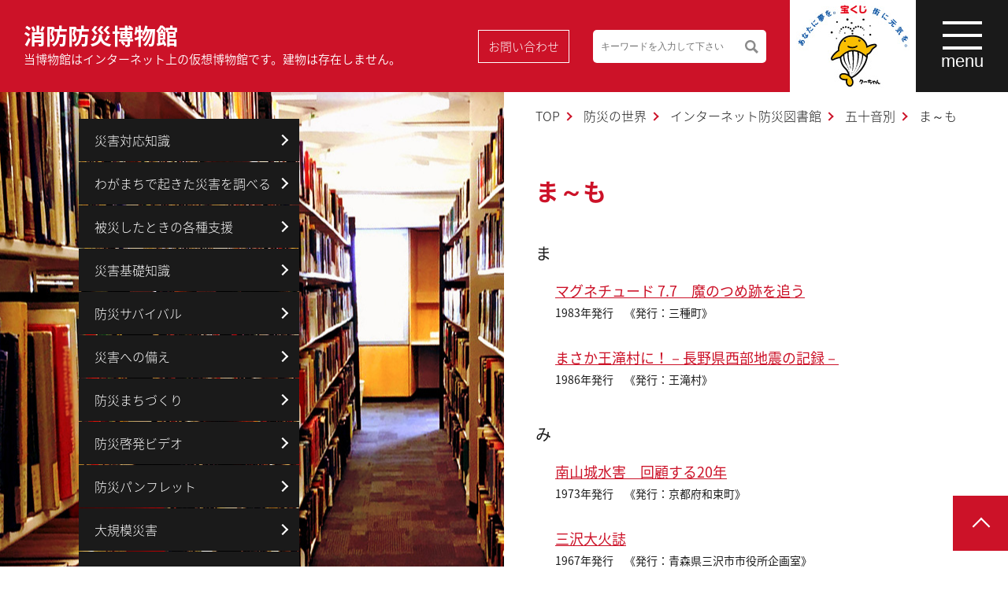

--- FILE ---
content_type: text/html; charset=UTF-8
request_url: https://www.bousaihaku.com/library/library_category/kana/kana_8/library_category/kana/kana_5/library_category/kana/kana_7/library_category/kana/kana_10/library_category/kana/kana_8/library_category/kana/kana_7/
body_size: 120756
content:



<!DOCTYPE html>
<html lang="ja">
<head>
  <!-- Google Tag Manager -->
  <script>(function(w,d,s,l,i){w[l]=w[l]||[];w[l].push({'gtm.start':
  new Date().getTime(),event:'gtm.js'});var f=d.getElementsByTagName(s)[0],
  j=d.createElement(s),dl=l!='dataLayer'?'&l='+l:'';j.async=true;j.src=
  'https://www.googletagmanager.com/gtm.js?id='+i+dl;f.parentNode.insertBefore(j,f);
  })(window,document,'script','dataLayer','GTM-KR3CBKZ');</script>
  <!-- End Google Tag Manager -->
  <!-- Global site tag (gtag.js) - Google Analytics -->
  <script async src="https://www.googletagmanager.com/gtag/js?id=UA-5631024-1"></script>
  <script>
    window.dataLayer = window.dataLayer || [];
    function gtag(){dataLayer.push(arguments);}
    gtag('js', new Date());

    gtag('config', 'UA-5631024-1');
  </script>
  <meta charset="UTF-8">
  <meta name="viewport" content="width=device-width,initial-scale=1">
  <title>消防防災博物館</title>
  <meta name="description" content="消防防災博物館はインターネット上の仮想博物館です。ひろく国民のみなさまに、消防防災に関する知識、コミュニケーションの場を提供するために設立されました。">
  <meta name="keywords" content="消防,防災,博物館,">
  <meta name="format-detection" content="telephone=no">
  <!-- <link rel="stylesheet" href="https://www.bousaihaku.com/css/style.css"> -->
  <link rel="stylesheet" href="https://www.bousaihaku.com/assets/css/style.css">
  <link rel="stylesheet" href="https://www.bousaihaku.com/assets/css/style_old.css">
  <link rel="stylesheet" href="https://www.bousaihaku.com/assets/css/2024.css" />
    <script type="text/javascript">

    var _gaq = _gaq || [];
    _gaq.push(['_setAccount', 'UA-47562590-1']);
    _gaq.push(['_trackPageview']);

    (function() {
      var ga = document.createElement('script'); ga.type = 'text/javascript'; ga.async = true;
      ga.src = ('https:' == document.location.protocol ? 'https://ssl' : 'http://www') + '.google-analytics.com/ga.js';
      var s = document.getElementsByTagName('script')[0]; s.parentNode.insertBefore(ga, s);
    })();

  </script>

<script>
(function() {
var cx = '012068813808540240752:mye2ahqq8w3';
var gcse = document.createElement('script');
gcse.type = 'text/javascript';
gcse.async = true;
gcse.src = 'https://cse.google.com/cse.js?cx=' + cx;
var s = document.getElementsByTagName('script')[0];
s.parentNode.insertBefore(gcse, s);
})();
</script>

    
		<!-- All in One SEO 4.9.2 - aioseo.com -->
	<meta name="robots" content="max-image-preview:large" />
	<link rel="canonical" href="https://www.bousaihaku.com/library/library_category/kana/kana_7/" />
	<link rel="next" href="https://www.bousaihaku.com/library/library_category/kana/kana_8/library_category/kana/kana_5/library_category/kana/kana_7/library_category/kana/kana_10/library_category/kana/kana_8/library_category/kana/kana_7/page/2/" />
	<meta name="generator" content="All in One SEO (AIOSEO) 4.9.2" />
		<script type="application/ld+json" class="aioseo-schema">
			{"@context":"https:\/\/schema.org","@graph":[{"@type":"BreadcrumbList","@id":"https:\/\/www.bousaihaku.com\/library\/library_category\/kana\/kana_8\/library_category\/kana\/kana_5\/library_category\/kana\/kana_7\/library_category\/kana\/kana_10\/library_category\/kana\/kana_8\/library_category\/kana\/kana_7\/#breadcrumblist","itemListElement":[{"@type":"ListItem","@id":"https:\/\/www.bousaihaku.com#listItem","position":1,"name":"Home","item":"https:\/\/www.bousaihaku.com","nextItem":{"@type":"ListItem","@id":"https:\/\/www.bousaihaku.com\/library\/library_category\/kana\/#listItem","name":"\u4e94\u5341\u97f3\u5225"}},{"@type":"ListItem","@id":"https:\/\/www.bousaihaku.com\/library\/library_category\/kana\/#listItem","position":2,"name":"\u4e94\u5341\u97f3\u5225","item":"https:\/\/www.bousaihaku.com\/library\/library_category\/kana\/","nextItem":{"@type":"ListItem","@id":"https:\/\/www.bousaihaku.com\/library\/library_category\/kana\/kana_7\/#listItem","name":"\u307e\uff5e\u3082"},"previousItem":{"@type":"ListItem","@id":"https:\/\/www.bousaihaku.com#listItem","name":"Home"}},{"@type":"ListItem","@id":"https:\/\/www.bousaihaku.com\/library\/library_category\/kana\/kana_7\/#listItem","position":3,"name":"\u307e\uff5e\u3082","previousItem":{"@type":"ListItem","@id":"https:\/\/www.bousaihaku.com\/library\/library_category\/kana\/#listItem","name":"\u4e94\u5341\u97f3\u5225"}}]},{"@type":"CollectionPage","@id":"https:\/\/www.bousaihaku.com\/library\/library_category\/kana\/kana_8\/library_category\/kana\/kana_5\/library_category\/kana\/kana_7\/library_category\/kana\/kana_10\/library_category\/kana\/kana_8\/library_category\/kana\/kana_7\/#collectionpage","url":"https:\/\/www.bousaihaku.com\/library\/library_category\/kana\/kana_8\/library_category\/kana\/kana_5\/library_category\/kana\/kana_7\/library_category\/kana\/kana_10\/library_category\/kana\/kana_8\/library_category\/kana\/kana_7\/","name":"\u307e\uff5e\u3082 - \u6d88\u9632\u9632\u707d\u535a\u7269\u9928","inLanguage":"ja","isPartOf":{"@id":"https:\/\/www.bousaihaku.com\/#website"},"breadcrumb":{"@id":"https:\/\/www.bousaihaku.com\/library\/library_category\/kana\/kana_8\/library_category\/kana\/kana_5\/library_category\/kana\/kana_7\/library_category\/kana\/kana_10\/library_category\/kana\/kana_8\/library_category\/kana\/kana_7\/#breadcrumblist"}},{"@type":"Organization","@id":"https:\/\/www.bousaihaku.com\/#organization","name":"\u6d88\u9632\u9632\u707d\u535a\u7269\u9928","url":"https:\/\/www.bousaihaku.com\/"},{"@type":"WebSite","@id":"https:\/\/www.bousaihaku.com\/#website","url":"https:\/\/www.bousaihaku.com\/","name":"\u6d88\u9632\u9632\u707d\u535a\u7269\u9928","inLanguage":"ja","publisher":{"@id":"https:\/\/www.bousaihaku.com\/#organization"}}]}
		</script>
		<!-- All in One SEO -->

<link rel="alternate" type="application/rss+xml" title="消防防災博物館 &raquo; ま～も インターネット防災図書館カテゴリー のフィード" href="https://www.bousaihaku.com/library/library_category/kana/kana_7/feed/" />
<style id='wp-img-auto-sizes-contain-inline-css' type='text/css'>
img:is([sizes=auto i],[sizes^="auto," i]){contain-intrinsic-size:3000px 1500px}
/*# sourceURL=wp-img-auto-sizes-contain-inline-css */
</style>
<link rel='stylesheet' id='cptr-css-css' href='https://www.bousaihaku.com/wp/wp-content/plugins/custom-post-types-relationships-cptr/css/cptr.css?ver=2.5.1' type='text/css' media='all' />
<style id='wp-emoji-styles-inline-css' type='text/css'>

	img.wp-smiley, img.emoji {
		display: inline !important;
		border: none !important;
		box-shadow: none !important;
		height: 1em !important;
		width: 1em !important;
		margin: 0 0.07em !important;
		vertical-align: -0.1em !important;
		background: none !important;
		padding: 0 !important;
	}
/*# sourceURL=wp-emoji-styles-inline-css */
</style>
<style id='wp-block-library-inline-css' type='text/css'>
:root{--wp-block-synced-color:#7a00df;--wp-block-synced-color--rgb:122,0,223;--wp-bound-block-color:var(--wp-block-synced-color);--wp-editor-canvas-background:#ddd;--wp-admin-theme-color:#007cba;--wp-admin-theme-color--rgb:0,124,186;--wp-admin-theme-color-darker-10:#006ba1;--wp-admin-theme-color-darker-10--rgb:0,107,160.5;--wp-admin-theme-color-darker-20:#005a87;--wp-admin-theme-color-darker-20--rgb:0,90,135;--wp-admin-border-width-focus:2px}@media (min-resolution:192dpi){:root{--wp-admin-border-width-focus:1.5px}}.wp-element-button{cursor:pointer}:root .has-very-light-gray-background-color{background-color:#eee}:root .has-very-dark-gray-background-color{background-color:#313131}:root .has-very-light-gray-color{color:#eee}:root .has-very-dark-gray-color{color:#313131}:root .has-vivid-green-cyan-to-vivid-cyan-blue-gradient-background{background:linear-gradient(135deg,#00d084,#0693e3)}:root .has-purple-crush-gradient-background{background:linear-gradient(135deg,#34e2e4,#4721fb 50%,#ab1dfe)}:root .has-hazy-dawn-gradient-background{background:linear-gradient(135deg,#faaca8,#dad0ec)}:root .has-subdued-olive-gradient-background{background:linear-gradient(135deg,#fafae1,#67a671)}:root .has-atomic-cream-gradient-background{background:linear-gradient(135deg,#fdd79a,#004a59)}:root .has-nightshade-gradient-background{background:linear-gradient(135deg,#330968,#31cdcf)}:root .has-midnight-gradient-background{background:linear-gradient(135deg,#020381,#2874fc)}:root{--wp--preset--font-size--normal:16px;--wp--preset--font-size--huge:42px}.has-regular-font-size{font-size:1em}.has-larger-font-size{font-size:2.625em}.has-normal-font-size{font-size:var(--wp--preset--font-size--normal)}.has-huge-font-size{font-size:var(--wp--preset--font-size--huge)}.has-text-align-center{text-align:center}.has-text-align-left{text-align:left}.has-text-align-right{text-align:right}.has-fit-text{white-space:nowrap!important}#end-resizable-editor-section{display:none}.aligncenter{clear:both}.items-justified-left{justify-content:flex-start}.items-justified-center{justify-content:center}.items-justified-right{justify-content:flex-end}.items-justified-space-between{justify-content:space-between}.screen-reader-text{border:0;clip-path:inset(50%);height:1px;margin:-1px;overflow:hidden;padding:0;position:absolute;width:1px;word-wrap:normal!important}.screen-reader-text:focus{background-color:#ddd;clip-path:none;color:#444;display:block;font-size:1em;height:auto;left:5px;line-height:normal;padding:15px 23px 14px;text-decoration:none;top:5px;width:auto;z-index:100000}html :where(.has-border-color){border-style:solid}html :where([style*=border-top-color]){border-top-style:solid}html :where([style*=border-right-color]){border-right-style:solid}html :where([style*=border-bottom-color]){border-bottom-style:solid}html :where([style*=border-left-color]){border-left-style:solid}html :where([style*=border-width]){border-style:solid}html :where([style*=border-top-width]){border-top-style:solid}html :where([style*=border-right-width]){border-right-style:solid}html :where([style*=border-bottom-width]){border-bottom-style:solid}html :where([style*=border-left-width]){border-left-style:solid}html :where(img[class*=wp-image-]){height:auto;max-width:100%}:where(figure){margin:0 0 1em}html :where(.is-position-sticky){--wp-admin--admin-bar--position-offset:var(--wp-admin--admin-bar--height,0px)}@media screen and (max-width:600px){html :where(.is-position-sticky){--wp-admin--admin-bar--position-offset:0px}}

/*# sourceURL=wp-block-library-inline-css */
</style><style id='global-styles-inline-css' type='text/css'>
:root{--wp--preset--aspect-ratio--square: 1;--wp--preset--aspect-ratio--4-3: 4/3;--wp--preset--aspect-ratio--3-4: 3/4;--wp--preset--aspect-ratio--3-2: 3/2;--wp--preset--aspect-ratio--2-3: 2/3;--wp--preset--aspect-ratio--16-9: 16/9;--wp--preset--aspect-ratio--9-16: 9/16;--wp--preset--color--black: #000000;--wp--preset--color--cyan-bluish-gray: #abb8c3;--wp--preset--color--white: #ffffff;--wp--preset--color--pale-pink: #f78da7;--wp--preset--color--vivid-red: #cf2e2e;--wp--preset--color--luminous-vivid-orange: #ff6900;--wp--preset--color--luminous-vivid-amber: #fcb900;--wp--preset--color--light-green-cyan: #7bdcb5;--wp--preset--color--vivid-green-cyan: #00d084;--wp--preset--color--pale-cyan-blue: #8ed1fc;--wp--preset--color--vivid-cyan-blue: #0693e3;--wp--preset--color--vivid-purple: #9b51e0;--wp--preset--gradient--vivid-cyan-blue-to-vivid-purple: linear-gradient(135deg,rgb(6,147,227) 0%,rgb(155,81,224) 100%);--wp--preset--gradient--light-green-cyan-to-vivid-green-cyan: linear-gradient(135deg,rgb(122,220,180) 0%,rgb(0,208,130) 100%);--wp--preset--gradient--luminous-vivid-amber-to-luminous-vivid-orange: linear-gradient(135deg,rgb(252,185,0) 0%,rgb(255,105,0) 100%);--wp--preset--gradient--luminous-vivid-orange-to-vivid-red: linear-gradient(135deg,rgb(255,105,0) 0%,rgb(207,46,46) 100%);--wp--preset--gradient--very-light-gray-to-cyan-bluish-gray: linear-gradient(135deg,rgb(238,238,238) 0%,rgb(169,184,195) 100%);--wp--preset--gradient--cool-to-warm-spectrum: linear-gradient(135deg,rgb(74,234,220) 0%,rgb(151,120,209) 20%,rgb(207,42,186) 40%,rgb(238,44,130) 60%,rgb(251,105,98) 80%,rgb(254,248,76) 100%);--wp--preset--gradient--blush-light-purple: linear-gradient(135deg,rgb(255,206,236) 0%,rgb(152,150,240) 100%);--wp--preset--gradient--blush-bordeaux: linear-gradient(135deg,rgb(254,205,165) 0%,rgb(254,45,45) 50%,rgb(107,0,62) 100%);--wp--preset--gradient--luminous-dusk: linear-gradient(135deg,rgb(255,203,112) 0%,rgb(199,81,192) 50%,rgb(65,88,208) 100%);--wp--preset--gradient--pale-ocean: linear-gradient(135deg,rgb(255,245,203) 0%,rgb(182,227,212) 50%,rgb(51,167,181) 100%);--wp--preset--gradient--electric-grass: linear-gradient(135deg,rgb(202,248,128) 0%,rgb(113,206,126) 100%);--wp--preset--gradient--midnight: linear-gradient(135deg,rgb(2,3,129) 0%,rgb(40,116,252) 100%);--wp--preset--font-size--small: 13px;--wp--preset--font-size--medium: 20px;--wp--preset--font-size--large: 36px;--wp--preset--font-size--x-large: 42px;--wp--preset--spacing--20: 0.44rem;--wp--preset--spacing--30: 0.67rem;--wp--preset--spacing--40: 1rem;--wp--preset--spacing--50: 1.5rem;--wp--preset--spacing--60: 2.25rem;--wp--preset--spacing--70: 3.38rem;--wp--preset--spacing--80: 5.06rem;--wp--preset--shadow--natural: 6px 6px 9px rgba(0, 0, 0, 0.2);--wp--preset--shadow--deep: 12px 12px 50px rgba(0, 0, 0, 0.4);--wp--preset--shadow--sharp: 6px 6px 0px rgba(0, 0, 0, 0.2);--wp--preset--shadow--outlined: 6px 6px 0px -3px rgb(255, 255, 255), 6px 6px rgb(0, 0, 0);--wp--preset--shadow--crisp: 6px 6px 0px rgb(0, 0, 0);}:where(.is-layout-flex){gap: 0.5em;}:where(.is-layout-grid){gap: 0.5em;}body .is-layout-flex{display: flex;}.is-layout-flex{flex-wrap: wrap;align-items: center;}.is-layout-flex > :is(*, div){margin: 0;}body .is-layout-grid{display: grid;}.is-layout-grid > :is(*, div){margin: 0;}:where(.wp-block-columns.is-layout-flex){gap: 2em;}:where(.wp-block-columns.is-layout-grid){gap: 2em;}:where(.wp-block-post-template.is-layout-flex){gap: 1.25em;}:where(.wp-block-post-template.is-layout-grid){gap: 1.25em;}.has-black-color{color: var(--wp--preset--color--black) !important;}.has-cyan-bluish-gray-color{color: var(--wp--preset--color--cyan-bluish-gray) !important;}.has-white-color{color: var(--wp--preset--color--white) !important;}.has-pale-pink-color{color: var(--wp--preset--color--pale-pink) !important;}.has-vivid-red-color{color: var(--wp--preset--color--vivid-red) !important;}.has-luminous-vivid-orange-color{color: var(--wp--preset--color--luminous-vivid-orange) !important;}.has-luminous-vivid-amber-color{color: var(--wp--preset--color--luminous-vivid-amber) !important;}.has-light-green-cyan-color{color: var(--wp--preset--color--light-green-cyan) !important;}.has-vivid-green-cyan-color{color: var(--wp--preset--color--vivid-green-cyan) !important;}.has-pale-cyan-blue-color{color: var(--wp--preset--color--pale-cyan-blue) !important;}.has-vivid-cyan-blue-color{color: var(--wp--preset--color--vivid-cyan-blue) !important;}.has-vivid-purple-color{color: var(--wp--preset--color--vivid-purple) !important;}.has-black-background-color{background-color: var(--wp--preset--color--black) !important;}.has-cyan-bluish-gray-background-color{background-color: var(--wp--preset--color--cyan-bluish-gray) !important;}.has-white-background-color{background-color: var(--wp--preset--color--white) !important;}.has-pale-pink-background-color{background-color: var(--wp--preset--color--pale-pink) !important;}.has-vivid-red-background-color{background-color: var(--wp--preset--color--vivid-red) !important;}.has-luminous-vivid-orange-background-color{background-color: var(--wp--preset--color--luminous-vivid-orange) !important;}.has-luminous-vivid-amber-background-color{background-color: var(--wp--preset--color--luminous-vivid-amber) !important;}.has-light-green-cyan-background-color{background-color: var(--wp--preset--color--light-green-cyan) !important;}.has-vivid-green-cyan-background-color{background-color: var(--wp--preset--color--vivid-green-cyan) !important;}.has-pale-cyan-blue-background-color{background-color: var(--wp--preset--color--pale-cyan-blue) !important;}.has-vivid-cyan-blue-background-color{background-color: var(--wp--preset--color--vivid-cyan-blue) !important;}.has-vivid-purple-background-color{background-color: var(--wp--preset--color--vivid-purple) !important;}.has-black-border-color{border-color: var(--wp--preset--color--black) !important;}.has-cyan-bluish-gray-border-color{border-color: var(--wp--preset--color--cyan-bluish-gray) !important;}.has-white-border-color{border-color: var(--wp--preset--color--white) !important;}.has-pale-pink-border-color{border-color: var(--wp--preset--color--pale-pink) !important;}.has-vivid-red-border-color{border-color: var(--wp--preset--color--vivid-red) !important;}.has-luminous-vivid-orange-border-color{border-color: var(--wp--preset--color--luminous-vivid-orange) !important;}.has-luminous-vivid-amber-border-color{border-color: var(--wp--preset--color--luminous-vivid-amber) !important;}.has-light-green-cyan-border-color{border-color: var(--wp--preset--color--light-green-cyan) !important;}.has-vivid-green-cyan-border-color{border-color: var(--wp--preset--color--vivid-green-cyan) !important;}.has-pale-cyan-blue-border-color{border-color: var(--wp--preset--color--pale-cyan-blue) !important;}.has-vivid-cyan-blue-border-color{border-color: var(--wp--preset--color--vivid-cyan-blue) !important;}.has-vivid-purple-border-color{border-color: var(--wp--preset--color--vivid-purple) !important;}.has-vivid-cyan-blue-to-vivid-purple-gradient-background{background: var(--wp--preset--gradient--vivid-cyan-blue-to-vivid-purple) !important;}.has-light-green-cyan-to-vivid-green-cyan-gradient-background{background: var(--wp--preset--gradient--light-green-cyan-to-vivid-green-cyan) !important;}.has-luminous-vivid-amber-to-luminous-vivid-orange-gradient-background{background: var(--wp--preset--gradient--luminous-vivid-amber-to-luminous-vivid-orange) !important;}.has-luminous-vivid-orange-to-vivid-red-gradient-background{background: var(--wp--preset--gradient--luminous-vivid-orange-to-vivid-red) !important;}.has-very-light-gray-to-cyan-bluish-gray-gradient-background{background: var(--wp--preset--gradient--very-light-gray-to-cyan-bluish-gray) !important;}.has-cool-to-warm-spectrum-gradient-background{background: var(--wp--preset--gradient--cool-to-warm-spectrum) !important;}.has-blush-light-purple-gradient-background{background: var(--wp--preset--gradient--blush-light-purple) !important;}.has-blush-bordeaux-gradient-background{background: var(--wp--preset--gradient--blush-bordeaux) !important;}.has-luminous-dusk-gradient-background{background: var(--wp--preset--gradient--luminous-dusk) !important;}.has-pale-ocean-gradient-background{background: var(--wp--preset--gradient--pale-ocean) !important;}.has-electric-grass-gradient-background{background: var(--wp--preset--gradient--electric-grass) !important;}.has-midnight-gradient-background{background: var(--wp--preset--gradient--midnight) !important;}.has-small-font-size{font-size: var(--wp--preset--font-size--small) !important;}.has-medium-font-size{font-size: var(--wp--preset--font-size--medium) !important;}.has-large-font-size{font-size: var(--wp--preset--font-size--large) !important;}.has-x-large-font-size{font-size: var(--wp--preset--font-size--x-large) !important;}
/*# sourceURL=global-styles-inline-css */
</style>

<style id='classic-theme-styles-inline-css' type='text/css'>
/*! This file is auto-generated */
.wp-block-button__link{color:#fff;background-color:#32373c;border-radius:9999px;box-shadow:none;text-decoration:none;padding:calc(.667em + 2px) calc(1.333em + 2px);font-size:1.125em}.wp-block-file__button{background:#32373c;color:#fff;text-decoration:none}
/*# sourceURL=/wp-includes/css/classic-themes.min.css */
</style>
<link rel='stylesheet' id='simple-favorites-css' href='https://www.bousaihaku.com/wp/wp-content/plugins/favorites/assets/css/favorites.css?ver=2.3.6' type='text/css' media='all' />
<script type="text/javascript" src="https://www.bousaihaku.com/wp/wp-includes/js/jquery/jquery.min.js?ver=3.7.1" id="jquery-core-js"></script>
<script type="text/javascript" src="https://www.bousaihaku.com/wp/wp-includes/js/jquery/jquery-migrate.min.js?ver=3.4.1" id="jquery-migrate-js"></script>
<script type="text/javascript" id="favorites-js-extra">
/* <![CDATA[ */
var favorites_data = {"ajaxurl":"https://www.bousaihaku.com/wp/wp-admin/admin-ajax.php","nonce":"ee41065ec8","favorite":"\u30de\u30a4\u30ea\u30b9\u30c8\u306b\u8ffd\u52a0","favorited":"\u30de\u30a4\u30ea\u30b9\u30c8\u306b\u8ffd\u52a0\u6e08 ","includecount":"","indicate_loading":"","loading_text":"Loading","loading_image":"","loading_image_active":"","loading_image_preload":"","cache_enabled":"1","button_options":{"button_type":"custom","custom_colors":false,"box_shadow":false,"include_count":false,"default":{"background_default":false,"border_default":false,"text_default":false,"icon_default":false,"count_default":false},"active":{"background_active":false,"border_active":false,"text_active":false,"icon_active":false,"count_active":false}},"authentication_modal_content":"\u003Cp\u003E\u304a\u6c17\u306b\u5165\u308a\u3092\u8ffd\u52a0\u3059\u308b\u306b\u306f\u30ed\u30b0\u30a4\u30f3\u3057\u3066\u304f\u3060\u3055\u3044\u3002\u003C/p\u003E\u003Cp\u003E\u003Ca href=\"#\" data-favorites-modal-close\u003E\u3053\u306e\u901a\u77e5\u3092\u975e\u8868\u793a\u306b\u3059\u308b\u003C/a\u003E\u003C/p\u003E","authentication_redirect":"","dev_mode":"","logged_in":"","user_id":"0","authentication_redirect_url":"https://www.bousaihaku.com/wp/N5nxmLMc"};
//# sourceURL=favorites-js-extra
/* ]]> */
</script>
<script type="text/javascript" src="https://www.bousaihaku.com/wp/wp-content/plugins/favorites/assets/js/favorites.min.js?ver=2.3.6" id="favorites-js"></script>
<link rel="https://api.w.org/" href="https://www.bousaihaku.com/wp-json/" />                <script>
                    var ajaxUrl = 'https://www.bousaihaku.com/wp/wp-admin/admin-ajax.php';
                </script>
        <link rel="icon" href="https://www.bousaihaku.com/wp/wp-content/uploads/2024/05/cropped-02defa3b2e3079d74b9dabab519e9468-32x32.png" sizes="32x32" />
<link rel="icon" href="https://www.bousaihaku.com/wp/wp-content/uploads/2024/05/cropped-02defa3b2e3079d74b9dabab519e9468-192x192.png" sizes="192x192" />
<link rel="apple-touch-icon" href="https://www.bousaihaku.com/wp/wp-content/uploads/2024/05/cropped-02defa3b2e3079d74b9dabab519e9468-180x180.png" />
<meta name="msapplication-TileImage" content="https://www.bousaihaku.com/wp/wp-content/uploads/2024/05/cropped-02defa3b2e3079d74b9dabab519e9468-270x270.png" />
</head>
<body>
<!-- Google Tag Manager (noscript) -->
<noscript><iframe src="https://www.googletagmanager.com/ns.html?id=GTM-KR3CBKZ"
height="0" width="0" style="display:none;visibility:hidden"></iframe></noscript>
<!-- End Google Tag Manager (noscript) -->
<div class="l-page">
<header class="l-header">
  <a href="https://www.bousaihaku.com" class="l-header__logo" title="消防防災博物館">消防防災博物館<span class="l-header__logo__sub u-hidden-sp">当博物館はインターネット上の仮想博物館です。建物は存在しません。</span></a>
  <div class="l-header__group">
    <a href="https://www.bousaihaku.com/contact/start" class="l-header__button u-hidden-sp" title="お問い合わせ">お問い合わせ</a>
    <div class="l-header__searchbtn js-searchbtn u-hidden-pc"><img src="https://www.bousaihaku.com/assets/images/common/search.svg"></div>
    <div class="p-top-info__body p-top-info__body--search">
      <form class="fm" action="/search/" name="name" method="get">
        <input class="q" name="q" type="text" value="" placeholder="キーワードを入力して下さい">
        <button class="send" type="submit">検索</button>
        <input class="searchStart" name="start" type="hidden" value="0">
        <input class="searchNum" name="num" type="hidden" value="10">
      </form>
      <!-- <gcse:search></gcse:search> -->
    </div>
    <a href="https://www.bousaihaku.com/takarakuji/" class="l-header__link"><img src="https://www.bousaihaku.com/assets/images/common/logo.png" alt=""></a>
    <span class="l-header__menu js-header-menu"><span class="l-header__menu__bar"><span></span><span></span><span></span></span><span class="l-header__menu__text">menu</span></span>
  </div>
</header>
<nav class="p-navi js-navi">
  <div class="p-navi__in">
    <ul class="p-navi__list">
      <li class="p-navi__list__items"><a href="https://www.bousaihaku.com/fire_fighting/" title="消防の世界">消防の世界</a><span class="p-navi__list__items__trigger js-child-trigger"></span>
        <ul class="p-navi__child-list">
          <li class="p-navi__child-list__items"><a href="https://www.bousaihaku.com/present/" title="消防の現在">消防の現在</a></li>
          <li class="p-navi__child-list__items"><a href="https://www.bousaihaku.com/history/" title="消防の歴史">消防の歴史</a></li>
          <li class="p-navi__child-list__items"><a href="https://www.bousaihaku.com/fireillustration/" title="ギャラリー">ギャラリー</a></li>
        </ul>
      </li>
      <li class="p-navi__list__items"><a href="https://www.bousaihaku.com/disaster_prevention/" title="防災の世界">防災の世界</a><span class="p-navi__list__items__trigger js-child-trigger"></span>
        <ul class="p-navi__child-list">
          <li class="p-navi__child-list__items"><a href="https://www.bousaihaku.com/disaster_response/" title="災害対応知識">災害対応知識</a></li>
          <li class="p-navi__child-list__items"><a href="https://www.bousaihaku.com/disaster/" title="わがまちで起きた防災を調べる">わがまちで起きた災害を調べる</a></li>
          <li class="p-navi__child-list__items"><a href="https://www.bousaihaku.com/supports/" title="被災したときの各種支援">被災したときの各種支援</a></li>
          <li class="p-navi__child-list__items"><a href="https://www.bousaihaku.com/disaster_knowledge/" title="災害基礎知識">災害基礎知識</a></li>
          <li class="p-navi__child-list__items"><a href="https://www.bousaihaku.com/survival/" title="防災サバイバル">防災サバイバル</a></li>
          <li class="p-navi__child-list__items"><a href="https://www.bousaihaku.com/preparation/" title="災害への備え">災害への備え</a></li>
          <!-- <li class="p-navi__child-list__items"><a href="https://www.bousaihaku.com/faq/" title="もしも災害に遭ったら">もしも災害に遭ったら</a></li> -->
          <li class="p-navi__child-list__items"><a href="https://www.bousaihaku.com/town/" title="防災まちづくり">防災まちづくり</a></li>
          <!-- <li class="p-navi__child-list__items"><a href="https://www.bousaihaku.com/cultural-heritage/" title="地震火災から文化遺産を守る">地震火災から文化遺産を守る</a></li> -->
          <!-- <li class="p-navi__child-list__items"><a href="https://www.bousaihaku.com/dochistory/" title="ドキュメント災害史">ドキュメント災害史</a></li> -->
          <!-- <li class="p-navi__child-list__items"><a href="https://www.bousaihaku.com/reportcollection/" title="地域防災データ総覧">地域防災データ総覧</a></li> -->
          <li class="p-navi__child-list__items"><a href="https://www.bousaihaku.com/video/" title="防災啓発ビデオ">防災啓発ビデオ</a></li>
          <li class="p-navi__child-list__items"><a href="https://www.bousaihaku.com/brochure/" title="防災パンフレット">防災パンフレット</a></li>
          <li class="p-navi__child-list__items"><a href="https://www.bousaihaku.com/geje/" title="大規模災害">大規模災害</a></li>
          <li class="p-navi__child-list__items"><a href="https://www.bousaihaku.com/library/" title="大規模災害">インターネット防災図書館</a></li>
          <!-- <li class="p-navi__child-list__items"><a href="https://www.bousaihaku.com/read/" title="防災ニュースまとめ">防災ニュースまとめ</a></li> -->
        </ul>
      </li>
      <li class="p-navi__list__items"><a href="https://www.bousaihaku.com/children_plaza/" title="こどものひろば">こどものひろば</a><span class="p-navi__list__items__trigger js-child-trigger"></span>
        <ul class="p-navi__child-list">
          <li class="p-navi__child-list__items"><a href="https://www.bousaihaku.com/kamishibai/" title="防災紙芝居（動画）">防災紙芝居（動画）</a></li>
          <li class="p-navi__child-list__items"><a href="https://www.bousaihaku.com/children/" title="ぼうさいのちしき">ぼうさいのちしき</a></li>
          <li class="p-navi__child-list__items"><a href="https://www.bousaihaku.com/ffworks/" title="しょうぼうのしごと">しょうぼうのしごと</a></li>
          <li class="p-navi__child-list__items"><a href="https://www.bousaihaku.com/picturebook/" title="えほん">えほん</a></li>
          <!-- <li class="p-navi__child-list__items"><a href="https://www.bousaihaku.com/comic/" title="漫画「災害と都市計画」">漫画「災害と都市計画」</a></li> -->
          <!-- <li class="p-navi__child-list__items"><a href="https://www.bousaihaku.com/game/" title="ゲーム">ゲーム</a></li> -->
          <li class="p-navi__child-list__items"><a href="https://www.bousaihaku.com/prize/" title="プレゼント（懸賞コーナー）">プレゼント（懸賞コーナー）</a></li>
        </ul>
      </li>
      <li class="p-navi__list__items"><a href="https://www.bousaihaku.com/person_concerned/" title="消防防災関係者向け">消防防災関係者向け</a><span class="p-navi__list__items__trigger js-child-trigger"></span>
        <ul class="p-navi__child-list">
          <li class="p-navi__child-list__items"><a href="https://www.bousaihaku.com/pc_disaster_prevention/" title="防災">防災</a></li>
          <li class="p-navi__child-list__items"><a href="https://www.bousaihaku.com/pc_-fire/" title="火災・事故">火災・事故</a></li>
        </ul>
      </li>
      <li class="p-navi__list__items"><a href="https://www.bousaihaku.com/exhibition/" title="防災展示場">防災展示場</a></li>
      <ul class="p-navi__child-list is-open">
        <li class="p-p-navi__child-list__items"><a href="https://www.bousaihaku.com/topics/" title="新着情報">新着情報</a></li>
        <li class="p-p-navi__child-list__items"><a href="https://www.bousaihaku.com/takarakuji/" title="宝くじ社会貢献広報">宝くじ社会貢献広報</a></li>
        <li class="p-p-navi__child-list__items"><a href="https://www.bousaihaku.com/about/" title="当サイトのご利用">当サイトのご利用</a></li>
        <li class="p-p-navi__child-list__items"><a href="https://www.bousaihaku.com/contact/" title="お問い合わせ">お問い合わせ</a></li>
        <li class="p-p-navi__child-list__items"><a href="https://www.bousaihaku.com/sitemap/" title="サイトマップ">サイトマップ</a></li>
        <li class="p-p-navi__child-list__items"><a href="https://www.bousaihaku.com/link/" title="防災に役立つリンク集">防災に役立つリンク集</a></li>
      </ul>
    </ul>
  </div>
</nav>
<div class="p-navi__bg js-navi-bg"></div>  <div class="l-contents l-contents--col2">
    <div class="p-key-visual">
      <img src="https://www.bousaihaku.com/assets/images/archive/library.jpg" alt="">
    </div>
    <main class="l-contents--col2__body">
      <nav class="p-breadcrumb">
        <ol class="p-breadcrumb__list">
          <li><a href="https://www.bousaihaku.com" class="p-breadcrumb__list__items p-breadcrumb__list__items--link" title="TOP">TOP</a></li>
          <li><a href="https://www.bousaihaku.com/disaster_prevention/" class="p-breadcrumb__list__items p-breadcrumb__list__items--link" title="防災の世界">防災の世界</a></li>
          <li><a href="https://www.bousaihaku.com/library/" class="p-breadcrumb__list__items p-breadcrumb__list__items--link" title="インターネット防災図書館">インターネット防災図書館</a></li>
                                <li><span class="p-breadcrumb__list__items p-breadcrumb__list__items--link">五十音別</span></li>
          <li><span class="p-breadcrumb__list__items">ま～も</span></li>
                  </ol>
      </nav>

              <div class="p-heading-lv1 u-pb0">
          <h1 class="p-heading-lv1__main">ま～も</h1>
        </div>
        <div class="p-article--narrow">
                <h3 class="p-library__list__ttl">ま</h3>
        <ul class="u-mb40">
                            <li class="p-library__list__item"><a href="https://www.bousaihaku.com/wp/wp-content/uploads/library/76cb07e5691729d42d514d988d40271b.pdf" target="_blank">マグネチュード 7.7　魔のつめ跡を追う</a><br>
            1983年発行　《発行：三種町》
          </li>
                               <li class="p-library__list__item"><a href="https://www.bousaihaku.com/wp/wp-content/uploads/library/a495a5d31f67c51e010cee695bb5b9ae.pdf" target="_blank">まさか王滝村に！－長野県西部地震の記録－</a><br>
            1986年発行　《発行：王滝村》
          </li>
                                </ul><!-- 記事一覧出力 -->
                  <h3 class="p-library__list__ttl">み</h3>
        <ul class="u-mb40">
                            <li class="p-library__list__item"><a href="https://www.bousaihaku.com/wp/wp-content/uploads/library/5ab1dc55153059c49b7be785c4aafb8f.pdf" target="_blank">南山城水害　回顧する20年</a><br>
            1973年発行　《発行：京都府和束町》
          </li>
                               <li class="p-library__list__item"><a href="https://www.bousaihaku.com/wp/wp-content/uploads/library/7b85bba5fc5d4a0dbd98372601efc6e4.pdf" target="_blank">三沢大火誌</a><br>
            1967年発行　《発行：青森県三沢市市役所企画室》
          </li>
                               <li class="p-library__list__item"><a href="https://www.bousaihaku.com/wp/wp-content/uploads/library/4e8640e132f1432c4701e8335ad846c7.pdf" target="_blank">宮城県沖地震の報告（1978.6.12 ）</a><br>
            1978年発行　《発行：仙台市》
          </li>
                               <li class="p-library__list__item"><a href="https://www.bousaihaku.com/wp/wp-content/uploads/library/87436e784feb46eea70beacc87142131.pdf" target="_blank">宮城県沖地震災害に関する諸調査の総合的分析と評価</a><br>
            1979年発行　《発行：仙台市》
          </li>
                                </ul><!-- 記事一覧出力 -->
                  <h3 class="p-library__list__ttl">め</h3>
        <ul class="u-mb40">
                            <li class="p-library__list__item"><a href="https://www.bousaihaku.com/wp/wp-content/uploads/library/e45eee6e6714a90730631b0865790276.pdf" target="_blank">明治24年10月28日震災記録</a><br>
            1891年発行　《発行：愛知県警察部》
          </li>
                               <li class="p-library__list__item"><a href="https://www.bousaihaku.com/wp/wp-content/uploads/library/cdcb4dcbe840853983d1722eb7ec73c4.pdf" target="_blank">明治24年濃尾大地震写真帳-復刻版-</a><br>
            1973年発行　《発行：財団法人愛知県警察協会愛知支部》
          </li>
                               <li class="p-library__list__item"><a href="https://www.bousaihaku.com/wp/wp-content/uploads/library/3ee1a70620e56c2c6c896e8b66451b6e.pdf" target="_blank">メキシコ大地震調査報告書（昭和61年１月）</a><br>
            1986年発行　《発行：横浜市》
          </li>
                                </ul><!-- 記事一覧出力 -->
                    <h3 class="p-heading-lv3 u-mt-article u-mb0">五十音別</h3>
          <div class="p-library__kana__list">
                          <a class="u-link u-col-red" href="library_category/kana/kana_1/">あ～お（12冊）</a>　                                <a class="u-link u-col-red" href="library_category/kana/kana_2/">か～こ（13冊）</a>　                                <a class="u-link u-col-red" href="library_category/kana/kana_3/">さ～そ（88冊）</a>　                                <a class="u-link u-col-red" href="library_category/kana/kana_4/">た～と（8冊）</a>　                                <a class="u-link u-col-red" href="library_category/kana/kana_5/">な～の（23冊）</a>　                                <a class="u-link u-col-red" href="library_category/kana/kana_6/">は～ほ（7冊）</a>　                                <a class="u-link u-col-red" href="library_category/kana/kana_7/">ま～も（9冊）</a>　                                <a class="u-link u-col-red" href="library_category/kana/kana_8/">や～よ（3冊）</a>　                                <a class="u-link u-col-red" href="library_category/kana/kana_10/">ら～ろ（1冊）</a>　                                <a>わ～ん</a>　                            </div>
        
        <ul class="p-list-paging p-list-paging--double">
          <li><a href="https://www.bousaihaku.com/library/">インターネット防災図書館<br class="u-hidden-sp">TOPへ戻る</a></li>
        </ul>
      </div>
    </main>
        <aside class="single__aside l-contents--col2__aside">
      <nav class="p-fixed-navi">
        <ul class="p-fixed-navi__list p-fixed-navi__list--new">
          <li class="p-fixed-navi__list__items"><a href="https://www.bousaihaku.com/disaster_response/" title="災害対応知識">災害対応知識</a></li>
          <li class="p-fixed-navi__list__items"><a href="https://www.bousaihaku.com/disaster/" title="わがまちで起きた防災を調べる">わがまちで起きた災害を調べる</a></li>
          <li class="p-fixed-navi__list__items"><a href="https://www.bousaihaku.com/supports/" title="被災したときの各種支援">被災したときの各種支援</a></li>
          <li class="p-fixed-navi__list__items"><a href="https://www.bousaihaku.com/disaster_knowledge/" title="災害基礎知識">災害基礎知識</a></li>
          <li class="p-fixed-navi__list__items"><a href="https://www.bousaihaku.com/survival/" title="防災サバイバル">防災サバイバル</a></li>

          <li class="p-fixed-navi__list__items"><a href="https://www.bousaihaku.com/preparation/" title="災害への備え">災害への備え</a><span class="js-child-trigger"></span>
            <ul class="p-fixed-navi__child">
                            <li class="p-fixed-navi__child__items"><a class="p-navi__list__items__trigger js-child-trigger">119番通報の方法</a>
                <ul class="p-navi__child-list">                                    <li><a href="https://www.bousaihaku.com/preparation/513/">1.ご家庭の加入電話による通報</a></li>
                                    <li><a href="https://www.bousaihaku.com/preparation/512/">2.公衆電話による通報</a></li>
                                    <li><a href="https://www.bousaihaku.com/preparation/508/">3.移動電話(スマートフォンなど)による通報</a></li>
                                  </ul> 
              </li>
                            <li class="p-fixed-navi__child__items"><a class="p-navi__list__items__trigger js-child-trigger">ご家庭に消火器を備えましょう</a>
                <ul class="p-navi__child-list">                                    <li><a href="https://www.bousaihaku.com/preparation/537/">1.消火器の種類</a></li>
                                    <li><a href="https://www.bousaihaku.com/preparation/516/">2.消火器の点検と設置場所</a></li>
                                  </ul> 
              </li>
                            <li class="p-fixed-navi__child__items"><a class="p-navi__list__items__trigger js-child-trigger">事業所と地方公共団体との防災協力</a>
                <ul class="p-navi__child-list">                                    <li><a href="https://www.bousaihaku.com/preparation/608/">1.事業所の防災協力の重要性と具体例</a></li>
                                    <li><a href="https://www.bousaihaku.com/preparation/607/">2.事業所と地方公共団体間の連携方策(1)</a></li>
                                    <li><a href="https://www.bousaihaku.com/preparation/602/">3.事業所と地方公共団体間の連携方策(2)</a></li>
                                  </ul> 
              </li>
                            <li class="p-fixed-navi__child__items"><a class="p-navi__list__items__trigger js-child-trigger">事業所の防災対策</a>
                <ul class="p-navi__child-list">                                    <li><a href="https://www.bousaihaku.com/preparation/595/">1.事業所の防災対策(1)</a></li>
                                    <li><a href="https://www.bousaihaku.com/preparation/590/">2.事業所の防災対策(2)</a></li>
                                  </ul> 
              </li>
                            <li class="p-fixed-navi__child__items"><a class="p-navi__list__items__trigger js-child-trigger">消火器の使い方</a>
                <ul class="p-navi__child-list">                                    <li><a href="https://www.bousaihaku.com/preparation/540/">1.消火器の使い方</a></li>
                                    <li><a href="https://www.bousaihaku.com/preparation/550/">2.天ぷら油火災の消火のポイント</a></li>
                                  </ul> 
              </li>
                            <li class="p-fixed-navi__child__items"><a class="p-navi__list__items__trigger js-child-trigger">防災サバイバル～日ごろからの災害への備え編～</a>
                <ul class="p-navi__child-list">                                    <li><a href="https://www.bousaihaku.com/preparation/103788/">防災サバイバル～日ごろからの災害への備え編～</a></li>
                                  </ul> 
              </li>
                          </ul>
          </li>
          <!-- <li class="p-fixed-navi__list__items"><a href="https://www.bousaihaku.com/faq" title="もしも災害に遭ったら">もしも災害に遭ったら</a>
            <span class="js-child-trigger"></span>
            <ul class="p-fixed-navi__child">
                          </ul>
          </li> -->

          <li class="p-fixed-navi__list__items"><a href="https://www.bousaihaku.com/town/" title="防災まちづくり">防災まちづくり</a><span class="js-child-trigger"></span>
            <ul class="p-fixed-navi__child">
                            <li class="p-fixed-navi__child__items"><a class="p-navi__list__items__trigger js-child-trigger">第03回防災まちづくり大賞(平成10年度)</a>
                <ul class="p-navi__child-list">                                    <li><a href="https://www.bousaihaku.com/town/5878/">【消防科学総合センター理事長賞】手作り防火寸劇等による地域防火啓発</a></li>
                                    <li><a href="https://www.bousaihaku.com/town/5879/">【消防科学総合センター理事長賞】防災訓練・防災啓発・広報</a></li>
                                    <li><a href="https://www.bousaihaku.com/town/5880/">【消防科学総合センター理事長賞】ミニ防災展の開催</a></li>
                                    <li><a href="https://www.bousaihaku.com/town/5881/">【消防科学総合センター理事長賞】高齢者にやさしい住まいづくりを目指して～建築市会と消防本部の合同研究会発足～</a></li>
                                    <li><a href="https://www.bousaihaku.com/town/5882/">【消防科学総合センター理事長賞】津波災害に強いまちづくり（錦タワー）</a></li>
                                    <li><a href="https://www.bousaihaku.com/town/5883/">【消防庁長官賞】防災教育自作ビデオ教材「たけしくんの防災研究」の自主制作と活用</a></li>
                                    <li><a href="https://www.bousaihaku.com/town/5884/">【消防庁長官賞】大震災を想定した、街中で行う実戦的でリアルな防災訓練の実施</a></li>
                                    <li><a href="https://www.bousaihaku.com/town/5885/">【自治大臣賞】相島少年消防クラブ</a></li>
                                    <li><a href="https://www.bousaihaku.com/town/5886/">【自治大臣賞】駒ヶ岳火山防災会議協議会の火山防災に関する啓発事業</a></li>
                                  </ul> 
              </li>
                            <li class="p-fixed-navi__child__items"><a class="p-navi__list__items__trigger js-child-trigger">第04回防災まちづくり大賞(平成11年度)</a>
                <ul class="p-navi__child-list">                                    <li><a href="https://www.bousaihaku.com/town/5187/">【消防科学総合センター理事長賞】文化財（大内宿）を守る自主防災活動</a></li>
                                    <li><a href="https://www.bousaihaku.com/town/5887/">【消防科学総合センター理事長賞】自然と愛情あふれる福祉の町“おだ”をめざして</a></li>
                                    <li><a href="https://www.bousaihaku.com/town/5888/">【消防科学総合センター理事長賞】小学生向け災害副読本「てっぽう水」作成</a></li>
                                    <li><a href="https://www.bousaihaku.com/town/5889/">【消防科学センター理事長賞】「自主防災組織の育成」及び「防災ボランティアの育成」</a></li>
                                    <li><a href="https://www.bousaihaku.com/town/5890/">【消防科学総合センター理事長賞】地区別防災カルテの作成及び説明配布</a></li>
                                    <li><a href="https://www.bousaihaku.com/town/5891/">【消防庁長官賞】「災害時に使う外国人のための日本語」マニュアル（全国版・コミュニティ版）</a></li>
                                    <li><a href="https://www.bousaihaku.com/town/5892/">【消防庁長官賞】視覚障害者のための北九州市「声の防災の手引き」【安全・安心で「バリアフリー」な街をめざして】</a></li>
                                    <li><a href="https://www.bousaihaku.com/town/5893/">【消防庁長官賞】市内全自主防災組織に救助隊を結成</a></li>
                                    <li><a href="https://www.bousaihaku.com/town/5894/">【消防庁長官賞】消火器ＢＯＸを！防災伝言板に！</a></li>
                                    <li><a href="https://www.bousaihaku.com/town/5895/">【自治大臣賞】震災サバイバルキャンプイン99－1，000人の仮設市街地づくり</a></li>
                                  </ul> 
              </li>
                            <li class="p-fixed-navi__child__items"><a class="p-navi__list__items__trigger js-child-trigger">第05回防災まちづくり大賞(平成12年度)</a>
                <ul class="p-navi__child-list">                                    <li><a href="https://www.bousaihaku.com/town/5896/">【消防科学総合センター理事長賞】小学4年生に「防災博士」</a></li>
                                    <li><a href="https://www.bousaihaku.com/town/5898/">【消防科学総合センター理事長賞】ＩＴ（情報技術）を活用した情報収集伝達訓練</a></li>
                                    <li><a href="https://www.bousaihaku.com/town/5899/">【消防科学総合センター理事長賞】「岩手山の火山活動に係る特別調査等の実施」及び「岩手山火山災害対策図の作成」</a></li>
                                    <li><a href="https://www.bousaihaku.com/town/5900/">【消防科学総合センター理事長賞】老人家庭への奉仕活動</a></li>
                                    <li><a href="https://www.bousaihaku.com/town/5901/">【消防庁長官賞】事業所集団で構成する防災福祉コミュニティ</a></li>
                                    <li><a href="https://www.bousaihaku.com/town/5902/">【消防庁長官賞】ガソリンスタンドに「市民救命士」を配置</a></li>
                                    <li><a href="https://www.bousaihaku.com/town/5903/">【消防庁長官賞】事業所における防災対策の先進的取組み例</a></li>
                                    <li><a href="https://www.bousaihaku.com/town/5904/">【総務大臣賞】コミュニティ放送における緊急情報放送システム等の取り組みについて</a></li>
                                    <li><a href="https://www.bousaihaku.com/town/5905/">【総務大臣賞】地域ぐるみの防災対策</a></li>
                                  </ul> 
              </li>
                            <li class="p-fixed-navi__child__items"><a class="p-navi__list__items__trigger js-child-trigger">第06回防災まちづくり大賞(平成13年度)</a>
                <ul class="p-navi__child-list">                                    <li><a href="https://www.bousaihaku.com/town/5194/">【消防科学総合センター理事長賞】災害に強いまちづくり、人づくり</a></li>
                                    <li><a href="https://www.bousaihaku.com/town/5195/">【消防科学総合センター理事長賞】「中学生等への防災教育」と「地元企業との災害時応援協定の締結」</a></li>
                                    <li><a href="https://www.bousaihaku.com/town/5868/">【消防科学総合センター理事長賞】市民の放送ボランティアによるラジオ及びテレビを通じた防災情報の発信の取組</a></li>
                                    <li><a href="https://www.bousaihaku.com/town/5869/">【消防科学総合センター理事長賞】応急手当普及推進の町」を全国ではじめて宣言し応急手当の普及を一大町民運動とした活動</a></li>
                                    <li><a href="https://www.bousaihaku.com/town/5870/">【消防科学総合センター理事長賞】自らの街は自らで守る！活き活き活躍、東村山消防ボランティア</a></li>
                                    <li><a href="https://www.bousaihaku.com/town/5871/">【消防科学総合センター理事長賞】小さな団地の防災活動</a></li>
                                    <li><a href="https://www.bousaihaku.com/town/5872/">消防科学総合センター理事長賞】「明治三陸大海嘯関係文書」解読本の増刷と、「巖手公報」（明治29年6月17日～30日）の配布による防災意識高揚の取組</a></li>
                                    <li><a href="https://www.bousaihaku.com/town/5873/">【消防庁長官賞】「週刊地震新聞」の発行をはじめとする地震防災啓発への取組</a></li>
                                    <li><a href="https://www.bousaihaku.com/town/5874/">【消防庁長官賞】早稲田のまちの防災</a></li>
                                    <li><a href="https://www.bousaihaku.com/town/5875/">【消防庁長官賞】津波防災のまちづくり（「災害の町」から「防災の町」へ）</a></li>
                                    <li><a href="https://www.bousaihaku.com/town/5876/">【総務大臣賞】地域防災の担い手をめざした中学教育の取組と実践</a></li>
                                    <li><a href="https://www.bousaihaku.com/town/5877/">【総務大臣賞】有珠山火山防災対策</a></li>
                                  </ul> 
              </li>
                            <li class="p-fixed-navi__child__items"><a class="p-navi__list__items__trigger js-child-trigger">第07回防災まちづくり大賞(平成14年度)</a>
                <ul class="p-navi__child-list">                                    <li><a href="https://www.bousaihaku.com/town/5183/">【消防科学総合センター理事長賞】「カレッジ防災士」事業の展開（地域防災活動におけるコラボレーションの実践）</a></li>
                                    <li><a href="https://www.bousaihaku.com/town/5184/">【消防科学総合センター理事長賞】大津を災害に強いまちにしたい～災害につよいまちづくりプロジェクト～</a></li>
                                    <li><a href="https://www.bousaihaku.com/town/5185/">【消防科学総合センター理事長賞】地域の防災ひとづくり（都心部における消防団の地域貢献）</a></li>
                                    <li><a href="https://www.bousaihaku.com/town/5186/">【消防科学総合センター理事長賞】小学校「総合的な学習の時間」における防災教育の取り組み</a></li>
                                    <li><a href="https://www.bousaihaku.com/town/5188/">【消防科学総合センター理事長賞】防火管理者協会活動－地域防災は職場から－</a></li>
                                    <li><a href="https://www.bousaihaku.com/town/5189/">【消防庁長官賞】世界文化遺産「清水寺」を守る警備団の実践</a></li>
                                    <li><a href="https://www.bousaihaku.com/town/5190/">【消防庁長官賞】家庭防火・防災・救急は主婦の手で！</a></li>
                                    <li><a href="https://www.bousaihaku.com/town/5191/">【消防庁長官賞】「災害助け合いネットワークづくり」の推進で地域ぐるみの防災対策</a></li>
                                    <li><a href="https://www.bousaihaku.com/town/5192/">【総務大臣賞】ボランティアと地域住民の連携による神戸・御蔵地区の震災対応と復興へのとりくみ</a></li>
                                    <li><a href="https://www.bousaihaku.com/town/5193/">【総務大臣賞】ラジオ震災番組「ネットワーク1・17」を中心とした地震防災放送活動</a></li>
                                  </ul> 
              </li>
                            <li class="p-fixed-navi__child__items"><a class="p-navi__list__items__trigger js-child-trigger">第08回防災まちづくり大賞(平成15年度)</a>
                <ul class="p-navi__child-list">                                    <li><a href="https://www.bousaihaku.com/town/5167/">【消防科学総合センター理事長賞】無火災まちづくり駅伝大会</a></li>
                                    <li><a href="https://www.bousaihaku.com/town/5168/">【消防科学総合センター理事長賞】「災害・緊急時の簡単料理あらかると」の発刊</a></li>
                                    <li><a href="https://www.bousaihaku.com/town/5169/">【消防科学総合センター理事長賞】「防災と福祉のまちづくり」推進</a></li>
                                    <li><a href="https://www.bousaihaku.com/town/5170/">【消防科学総合センター理事長賞】誰もが立ち上げられる対策本部～防災マニュアルＢＯＸの作成～</a></li>
                                    <li><a href="https://www.bousaihaku.com/town/5171/">【消防科学総合センター理事長賞】町内会の枠を越えた地域ぐるみの防災対策</a></li>
                                    <li><a href="https://www.bousaihaku.com/town/5172/">【消防庁長官賞】「揺れたら逃げろ！！」を合言葉に～浦戸地区津波防災マスタープラン～</a></li>
                                    <li><a href="https://www.bousaihaku.com/town/5175/">【消防庁長官賞】津田小アドバイバル（アドベンチャー＆サバイバル）2002・2003</a></li>
                                    <li><a href="https://www.bousaihaku.com/town/5177/">【消防庁長官賞】環境パトロールと自主防災活動</a></li>
                                    <li><a href="https://www.bousaihaku.com/town/5179/">【総務大臣賞】自主防災組織による避難路建設</a></li>
                                    <li><a href="https://www.bousaihaku.com/town/5181/">【総務大臣賞】災害ボランティアリーダー3千名の養成と地域での活動</a></li>
                                    <li><a href="https://www.bousaihaku.com/town/6623/">【消防科学総合センター理事長賞】ＮＰＯ法人防災ネットワークうべと宇部市のパートナーシップ～地域の防災力向上をめざしたＮＰＯと行政のとりくみ～</a></li>
                                  </ul> 
              </li>
                            <li class="p-fixed-navi__child__items"><a class="p-navi__list__items__trigger js-child-trigger">第09回防災まちづくり大賞(平成16年度)</a>
                <ul class="p-navi__child-list">                                    <li><a href="https://www.bousaihaku.com/town/6609/">【総務大臣賞】～だれにも優しいまちづくり～　緊急時要援護者支援システムの展開</a></li>
                                    <li><a href="https://www.bousaihaku.com/town/6610/">【総務大臣賞】ひらつか防災まちづくり・・・迫り来る大地震を地域とともに迎え撃つ</a></li>
                                    <li><a href="https://www.bousaihaku.com/town/6611/">【消防庁長官賞】安全、安心を贈る街、災害に強い街づくり「銀座」</a></li>
                                    <li><a href="https://www.bousaihaku.com/town/6612/">【消防科学総合センタ－理事長賞】恵那市家具転倒防止ボランティア作戦「みんなで助け合おう減災たいさく」</a></li>
                                    <li><a href="https://www.bousaihaku.com/town/6613/">【消防科学総合センタ－理事長賞】震災メッセ－ジ・プロジェクト</a></li>
                                    <li><a href="https://www.bousaihaku.com/town/6614/">【総務大臣賞】静岡県地震防災センタ－　http://www.e-quakes.pref.shizuoka.jp/</a></li>
                                    <li><a href="https://www.bousaihaku.com/town/6615/">【総務大臣賞】防災みえ.jp　http://www.bausaimie.jp(パソコン版、携帯版とも同じURL)　http://www.bousaimie.jp/mie-eng/(英語版)</a></li>
                                    <li><a href="https://www.bousaihaku.com/town/6616/">【消防庁長官賞】いけうら防災ねっと　http://www.ai21.net/bousai/</a></li>
                                    <li><a href="https://www.bousaihaku.com/town/6617/">【消防科学総合センタ－理事長賞】日吉学区防災プロジェクト「プロジェクトＨ」-みんなでやろみゃ～どえりゃ～安全で住みやすいまちづくり！-</a></li>
                                    <li><a href="https://www.bousaihaku.com/town/6618/">【消防科学総合センタ－理事長賞】在宅療養者の防災対策</a></li>
                                    <li><a href="https://www.bousaihaku.com/town/6619/">【消防科学総合センタ－理事長賞】ともに学びあおう！わたしたちが住むまちの防災活動～町内会や自治会で防災活動に取り組んでみませんか？</a></li>
                                    <li><a href="https://www.bousaihaku.com/town/6620/">【消防科学総合センタ－理事長賞】世代継続する地震に強いまちづくり</a></li>
                                    <li><a href="https://www.bousaihaku.com/town/6621/">【消防庁長官賞】広域ボランティア団体</a></li>
                                    <li><a href="https://www.bousaihaku.com/town/6622/">【消防庁長官賞】特定非営利活動法人新潟県災害救援機構が構築した防災情報通信システム</a></li>
                                  </ul> 
              </li>
                            <li class="p-fixed-navi__child__items"><a class="p-navi__list__items__trigger js-child-trigger">第10回防災まちづくり大賞(平成17年度)</a>
                <ul class="p-navi__child-list">                                    <li><a href="https://www.bousaihaku.com/town/6604/">【消防庁長官賞】トリアージ訓練を通じ、静岡市の住民が災害時医療を理解し担うことを目指す</a></li>
                                    <li><a href="https://www.bousaihaku.com/town/6605/">【消防庁長官賞】「震災復興まちづくり模擬訓練」の手法開発とその実践活動</a></li>
                                    <li><a href="https://www.bousaihaku.com/town/6606/">【総務大臣賞】学生災害救援ボランティア隊</a></li>
                                    <li><a href="https://www.bousaihaku.com/town/6607/">【消防庁長官賞】市民団体による自主防災リーダーの育成</a></li>
                                    <li><a href="https://www.bousaihaku.com/town/6608/">【総務大臣賞】防災の輪を広げるコツ　「楽しく防災活動をやろう」</a></li>
                                    <li><a href="https://www.bousaihaku.com/town/7043/">【日本消防設備安全センター理事長賞】住宅用火災警報器の設置促進</a></li>
                                    <li><a href="https://www.bousaihaku.com/town/7051/">【消防庁長官賞】「ぞうさんのみずてっぽう」劇団の広報活動</a></li>
                                    <li><a href="https://www.bousaihaku.com/town/7062/">【総務大臣賞】バザー収益金で高齢者等の世帯に住宅用火災警報器を配布</a></li>
                                    <li><a href="https://www.bousaihaku.com/town/7075/">【消防科学総合センター理事長賞】人形劇プロジェクト　稲むらの火</a></li>
                                    <li><a href="https://www.bousaihaku.com/town/7087/">【消防科学総合センター理事長賞】消防団員手作り、わが地域の防災意識の高揚「警鐘新聞」の作成</a></li>
                                    <li><a href="https://www.bousaihaku.com/town/7100/">【消防科学総合センター理事長賞】地域に学び発信する地震防災情報～防災取材委員会の活動～</a></li>
                                    <li><a href="https://www.bousaihaku.com/town/7113/">【消防庁長官賞】やさしい日本語で伝えたい　災害時のわかりやすい情報伝達を目指して～災害時要支援者を救うためのＦＭアップルウェーブの取り組み～</a></li>
                                    <li><a href="https://www.bousaihaku.com/town/7125/">【総務大臣賞】ラジオ放送活動「17日は節目の日」～いのちを守るラジオ防災！～</a></li>
                                    <li><a href="https://www.bousaihaku.com/town/7137/">【消防科学総合センター理事長賞】「南海地震に負けへんぞ！」-住民と行政による協働の防災まちづくり-</a></li>
                                    <li><a href="https://www.bousaihaku.com/town/7151/">【消防科学総合センター理事長賞】「温泉観光地区として、安心・安全の提供という地域貢献」～救急ステーション制度の推進～</a></li>
                                    <li><a href="https://www.bousaihaku.com/town/7163/">【消防科学総合センター理事長賞】若い力で地域防災に取り組む「高校生防災お助け隊」の活動</a></li>
                                    <li><a href="https://www.bousaihaku.com/town/7174/">【消防科学総合センター理事長賞】高齢化社会を先取りし、高齢者自らが防災グループを作り、安全安心な町づくりを推進</a></li>
                                    <li><a href="https://www.bousaihaku.com/town/7185/">【消防科学総合センター理事長賞】モデルルームを活用した家具類の転倒・落下防止対策の推進</a></li>
                                    <li><a href="https://www.bousaihaku.com/town/7197/">【消防科学総合センター理事長賞】地域ぐるみの防災行動力の向上を目的とした防災訓練等の実施</a></li>
                                    <li><a href="https://www.bousaihaku.com/town/7205/">【消防科学総合センター理事長賞】地域と事業所が連携した地域防災活動</a></li>
                                    <li><a href="https://www.bousaihaku.com/town/7217/">【消防科学総合センター理事長賞】厳冬期の災害に備えて～冬季防災訓練～</a></li>
                                  </ul> 
              </li>
                            <li class="p-fixed-navi__child__items"><a class="p-navi__list__items__trigger js-child-trigger">第11回防災まちづくり大賞(平成18年度)</a>
                <ul class="p-navi__child-list">                                    <li><a href="https://www.bousaihaku.com/town/5561/">【日本消防設備安全センター理事長賞】防火寸劇等による災害弱者等への防火啓発活動</a></li>
                                    <li><a href="https://www.bousaihaku.com/town/5575/">【日本消防設備安全センター理事長賞】一般住宅の消火器　一世帯一本設置運動と地域防災</a></li>
                                    <li><a href="https://www.bousaihaku.com/town/5597/">【消防庁長官賞】火の用心の気持ちをこめて「菊花鉢」の配布</a></li>
                                    <li><a href="https://www.bousaihaku.com/town/6123/">【消防庁長官賞】住宅用火災警報器の設置促進(寄贈及び無償の設置と点検)</a></li>
                                    <li><a href="https://www.bousaihaku.com/town/6152/">【消防科学総合センター理事長賞】聴覚障害者と広がる「手話カード」等による防災の輪</a></li>
                                    <li><a href="https://www.bousaihaku.com/town/6173/">【消防庁長官賞】地域コミュニティ・メディアによる緊急告知FMラジオの開発と、倉敷市防災体制の連携～防災情報を確実に伝達し住民の生命を守る、安全・安心のまちづくり～</a></li>
                                    <li><a href="https://www.bousaihaku.com/town/6209/">【総務大臣賞】福岡から全国へ発信する新たな情報伝達システム「ふくおかコミュニティ無線」の開発～整備費用が従来の1/3以下に！～</a></li>
                                    <li><a href="https://www.bousaihaku.com/town/6325/">【消防科学総合センター理事長賞】地域行事に防災の智恵…丸亀土器川の災害と来たるべき大地震に備えて</a></li>
                                    <li><a href="https://www.bousaihaku.com/town/6360/">【消防科学総合センター理事長賞】みなと防災まちづくり～人と人との輪、出会い、ふれあい、学びあいの精神で10周年</a></li>
                                    <li><a href="https://www.bousaihaku.com/town/6408/">【消防科学総合センター理事長賞】「災害弱者あんしんネットワーク事業」(まちの防災知恵袋事業)</a></li>
                                    <li><a href="https://www.bousaihaku.com/town/6420/">【消防科学総合センター理事長賞】災害時高齢者助け合いネットワーク</a></li>
                                    <li><a href="https://www.bousaihaku.com/town/6434/">【消防科学総合センター理事長賞】「土石流避難訓練」による土砂災害防止思想の普及</a></li>
                                    <li><a href="https://www.bousaihaku.com/town/6978/">【消防庁長官賞】『まちづくりと地域防災』～まちづくりに必要な地域力(コミュニティーパワー)を高めることから始まる地域防災～</a></li>
                                    <li><a href="https://www.bousaihaku.com/town/6990/">【消防庁長官賞】津波から住民と観光客を守ろう～避難への道しるべ～</a></li>
                                    <li><a href="https://www.bousaihaku.com/town/7003/">【消防庁長官賞】目指せ市民の防災意識向上！木造住宅耐震診断ボランティア活動</a></li>
                                    <li><a href="https://www.bousaihaku.com/town/7014/">【総務大臣賞】東京駅周辺防災隣組の取組み－防災まちづくり活動－</a></li>
                                    <li><a href="https://www.bousaihaku.com/town/7030/">【総務大臣賞】「地域減災センター」と地域社会との協働による減災学習の実践</a></li>
                                  </ul> 
              </li>
                            <li class="p-fixed-navi__child__items"><a class="p-navi__list__items__trigger js-child-trigger">第12回防災まちづくり大賞(平成19年度)</a>
                <ul class="p-navi__child-list">                                    <li><a href="https://www.bousaihaku.com/town/5034/">【総務大臣賞】震災・学校支援チーム（EARTH）－災害により避難所となった学校の復興支援活動にあたる教職員の組織－の活動</a></li>
                                    <li><a href="https://www.bousaihaku.com/town/5062/">【総務大臣賞】地元ラジオ局の役割と取り組み～防災ハンドブックの発行を続けて～</a></li>
                                    <li><a href="https://www.bousaihaku.com/town/5073/">【消防科学総合センター理事長賞】「かた昼消防団」の活動</a></li>
                                    <li><a href="https://www.bousaihaku.com/town/5095/">【消防科学総合センター理事長賞】地域住民自らによる「防災資機材の計画整備」</a></li>
                                    <li><a href="https://www.bousaihaku.com/town/5120/">【消防科学総合センター理事長賞】我らが里は『孤立無縁！』～住民による手づくりヘリポート～</a></li>
                                    <li><a href="https://www.bousaihaku.com/town/5133/">【消防科学総合センター理事長賞】「災害時における要援護者の救護対策」― 民生委員児童委員発 ―</a></li>
                                    <li><a href="https://www.bousaihaku.com/town/5402/">【消防科学総合センター理事長賞】“福祉の里”弱者を守る消防団活動と地域と連携した訓練の実践</a></li>
                                    <li><a href="https://www.bousaihaku.com/town/5480/">【消防庁長官賞】防災・社会貢献ユニットにおける大学と地域との相互教育の実践</a></li>
                                    <li><a href="https://www.bousaihaku.com/town/5519/">【消防庁長官賞】こども防災大学～小学生自らが避難所を運営、将来の防災を担う人材の育成～</a></li>
                                    <li><a href="https://www.bousaihaku.com/town/5531/">【消防庁長官賞】子ども・地域と防災（防犯）教育プロジェクト</a></li>
                                    <li><a href="https://www.bousaihaku.com/town/5540/">【総務大臣賞】「防災と備えの絵本」の制作等地域防災力向上のための活動</a></li>
                                    <li><a href="https://www.bousaihaku.com/town/5897/">【消防科学総合センター理事長賞】崇仁学区自主防災会の連続放火防止対策</a></li>
                                    <li><a href="https://www.bousaihaku.com/town/6886/">【消防庁長官賞】FMラジオ多言語防災・生活情報番組「BOUSAI RADIO」の放送</a></li>
                                    <li><a href="https://www.bousaihaku.com/town/6887/">【消防庁長官賞】ふれあいながら広めていきたい防災の輪～紙芝居、ペープサート、寸劇等による防火意識の啓発～</a></li>
                                    <li><a href="https://www.bousaihaku.com/town/6888/">【消防科学総合センター理事長賞】迅速かつ的確な情報収集伝達体制の確立に向けて</a></li>
                                  </ul> 
              </li>
                            <li class="p-fixed-navi__child__items"><a class="p-navi__list__items__trigger js-child-trigger">第13回防災まちづくり大賞(平成20年度)</a>
                <ul class="p-navi__child-list">                                    <li><a href="https://www.bousaihaku.com/town/6488/">【消防庁長官賞】住宅用火災警報器の設置促進活動</a></li>
                                    <li><a href="https://www.bousaihaku.com/town/6489/">【総務大臣賞】地域に根付く「世界遺産」を守る防火体制</a></li>
                                    <li><a href="https://www.bousaihaku.com/town/6491/">【消防科学総合センター理事長賞】FMラジオを活用した防災情報提供システムの開発と四万十市における運用実験</a></li>
                                    <li><a href="https://www.bousaihaku.com/town/6492/">【消防科学総合センター理事長賞】ITを利用した情報伝達システムとHPでの活動情報公開と防災情報公開に連動した商店街と複合活動</a></li>
                                    <li><a href="https://www.bousaihaku.com/town/6493/">【消防庁長官賞】ダイちゃん・あいちゃん地震防災キャンペーン～番組とハンドブックによる防災意識向上への取り組み～</a></li>
                                    <li><a href="https://www.bousaihaku.com/town/6494/">【消防科学総合センター理事長賞】災害時避難所生活シミュレーション「避難所」から「生活の場」へ</a></li>
                                    <li><a href="https://www.bousaihaku.com/town/6568/">【消防科学総合センター理事長賞】少年消防クラブ員による地域に密着した防火啓発活動</a></li>
                                    <li><a href="https://www.bousaihaku.com/town/6569/">【消防科学総合センター理事長賞】災害時に備えた施設・施設利用者と地域自治会の連携した取り組み</a></li>
                                    <li><a href="https://www.bousaihaku.com/town/6570/">【消防科学総合センター理事長賞】地域団体等の連携による若い世代の防災サポーターの育成</a></li>
                                    <li><a href="https://www.bousaihaku.com/town/6571/">【消防科学総合センター理事長賞】災害救助青年隊及び女性救護隊の結成と活動</a></li>
                                    <li><a href="https://www.bousaihaku.com/town/6572/">【消防科学総合センター理事長賞】大山自治会の防災減災への取り組み「人を助け、人に助けられる自治会-人が人にやさしいまち-</a></li>
                                    <li><a href="https://www.bousaihaku.com/town/6880/">【消防科学総合センター理事長賞】忘れない　阪神・淡路大震災　～安全・安心のまちづくり～</a></li>
                                    <li><a href="https://www.bousaihaku.com/town/6881/">【消防庁長官賞】「自分達で作る災害に強いまち　目標を設定した着実な活動が実戦に生きた」</a></li>
                                    <li><a href="https://www.bousaihaku.com/town/6882/">【消防庁長官賞】地域と連携した、障がい者主体による「防災運動会」</a></li>
                                    <li><a href="https://www.bousaihaku.com/town/6883/">【消防庁長官賞】後世に誇れる安全で快適なまちづくりに向けて－全国に、世界に情報発信－</a></li>
                                    <li><a href="https://www.bousaihaku.com/town/6884/">【総務大臣賞】防災・減災啓発活動「笑って減災 なまず流」</a></li>
                                    <li><a href="https://www.bousaihaku.com/town/6885/">【総務大臣賞】災害に強いまちづくりをめざして ～中越沖地震の教訓から～</a></li>
                                    <li><a href="https://www.bousaihaku.com/town/10430/">【消防庁長官賞】「自分達で作る災害に強いまち　目標を設定した着実な活動が実戦に生きた」</a></li>
                                    <li><a href="https://www.bousaihaku.com/town/10431/">【消防科学総合センター理事長賞】ITを利用した情報伝達システムとHPでの活動情報公開と防災情報公開に連動した商店街と複合活動</a></li>
                                    <li><a href="https://www.bousaihaku.com/town/10432/">【消防科学総合センター理事長賞】FMラジオを活用した防災情報提供システムの開発と四万十市における運用実験</a></li>
                                    <li><a href="https://www.bousaihaku.com/town/10433/">【総務大臣賞】地域に根付く「世界遺産」を守る防火体制</a></li>
                                    <li><a href="https://www.bousaihaku.com/town/10434/">【住宅防火対策普及奨励賞】全戸訪問による住宅用火災報知器設置促進事業</a></li>
                                    <li><a href="https://www.bousaihaku.com/town/10435/">出前「地震体験工房」（ぐらぐら体験工房）～世代に継続する地震に強いまちづくり～</a></li>
                                    <li><a href="https://www.bousaihaku.com/town/10436/">鹿折中学校による実践的防災教育活動実施ー未来の防火戦士たちー</a></li>
                                    <li><a href="https://www.bousaihaku.com/town/10437/">高齢者による防火意識の高揚と体制づくりー実践講習をとおしてー</a></li>
                                    <li><a href="https://www.bousaihaku.com/town/10438/">県民防災塾</a></li>
                                    <li><a href="https://www.bousaihaku.com/town/10439/">「児童に対する防火教育」の継続的な実践及び他校への普及等</a></li>
                                    <li><a href="https://www.bousaihaku.com/town/10440/">防火防災まちづくりのための意識啓発、広報、訓練等</a></li>
                                    <li><a href="https://www.bousaihaku.com/town/10441/">地域との連携を深めながらの防災教育の実施</a></li>
                                    <li><a href="https://www.bousaihaku.com/town/10442/">箪笥地区災害復興模擬訓練［箪笥地区の事前復興まちづくりを考える］</a></li>
                                    <li><a href="https://www.bousaihaku.com/town/10443/">30年にわたって町会ぐるみで取り組んできた防災活動</a></li>
                                    <li><a href="https://www.bousaihaku.com/town/10444/">68年間続いている少年消防クラブ員の「火の用心」防火広報</a></li>
                                    <li><a href="https://www.bousaihaku.com/town/10445/">「大和田防災デー」…共に助け合い災害から町をまもる…</a></li>
                                    <li><a href="https://www.bousaihaku.com/town/10446/">災害ボランティアグループによる防災啓発活動</a></li>
                                    <li><a href="https://www.bousaihaku.com/town/10447/">地域と協働した消防団員確保・入団促進及び環境整備</a></li>
                                    <li><a href="https://www.bousaihaku.com/town/10448/">厳寒時季における「非常避難宿営耐寒訓練」</a></li>
                                    <li><a href="https://www.bousaihaku.com/town/10449/">みんなで取組む地域の防災～災害に強いまちづくりに向けて～</a></li>
                                    <li><a href="https://www.bousaihaku.com/town/10450/">災害時要援護者対策に伴う自主防災組織立ち上げ事業</a></li>
                                    <li><a href="https://www.bousaihaku.com/town/10451/">防災キャンプ　テーマ・・・「南海地震」次世代の防災士を目指し“正しい知識を学び・自分で考え・そして経験”</a></li>
                                    <li><a href="https://www.bousaihaku.com/town/10452/">防災ことづくり、地域の自主防災活動</a></li>
                                    <li><a href="https://www.bousaihaku.com/town/10453/">狩生区は皆が支え合い、皆が守るんだ！～防災は地域のコミュニティーから始まる～</a></li>
                                    <li><a href="https://www.bousaihaku.com/town/10454/">防災はまちづくりから～自分たちのまち・命は自分たちで守る～</a></li>
                                    <li><a href="https://www.bousaihaku.com/town/10654/">再開発地域の地域防災力の向上を目指して</a></li>
                                  </ul> 
              </li>
                            <li class="p-fixed-navi__child__items"><a class="p-navi__list__items__trigger js-child-trigger">第14回防災まちづくり大賞(平成21年度)</a>
                <ul class="p-navi__child-list">                                    <li><a href="https://www.bousaihaku.com/town/5708/">【日本防火・危機管理促進協会理事長賞】女性消防隊による区民に対する住宅防火意識の高揚</a></li>
                                    <li><a href="https://www.bousaihaku.com/town/5721/">【日本防火・危機管理促進協会理事長賞】地域総合力の発揮による安全安心な町づくりの構築</a></li>
                                    <li><a href="https://www.bousaihaku.com/town/5733/">【消防庁長官賞】地域での住宅用火災警報器共同購入の取組</a></li>
                                    <li><a href="https://www.bousaihaku.com/town/5745/">【消防科学総合センター理事長賞】 練馬区の防災・減災情報を共有するHP「ねりま減災どっとこむ」の運営・発信</a></li>
                                    <li><a href="https://www.bousaihaku.com/town/5756/">【消防庁長官賞】大規模災害時のアマチュア無線による地区内災害情報連絡網の整備</a></li>
                                    <li><a href="https://www.bousaihaku.com/town/5766/">【総務大臣賞】あらかわ防災ステーションで防災力アップ』 ～きのくに共育コミュニティー事業の活用～</a></li>
                                    <li><a href="https://www.bousaihaku.com/town/5778/">【消防科学総合センター理事長賞】神戸市防災教育支援ガイドブックの開発</a></li>
                                    <li><a href="https://www.bousaihaku.com/town/5791/">【消防科学総合センター理事長賞】東海豪雨を契機に発足、平成20年8月末豪雨で実践活動をするなど、区民とともにますます成長を続ける「名古屋きたボラ」</a></li>
                                    <li><a href="https://www.bousaihaku.com/town/5804/">【消防科学総合センター理事長賞】行き止まり道路の緊急避難路整備事業</a></li>
                                    <li><a href="https://www.bousaihaku.com/town/5816/">【消防科学総合センター理事長賞】災害時要援護者避難支援体制の整備</a></li>
                                    <li><a href="https://www.bousaihaku.com/town/5829/">【消防庁長官賞】市民提案型協働事業による「聴覚障がい者用防災イラストマップ」の作成</a></li>
                                    <li><a href="https://www.bousaihaku.com/town/5842/">【消防庁長官賞】災害に負けない・住民主体のまちづくり～中越大震災と中越沖地震を被災して～</a></li>
                                    <li><a href="https://www.bousaihaku.com/town/5854/">【消防庁長官賞】1000年の山古志</a></li>
                                    <li><a href="https://www.bousaihaku.com/town/5866/">【消防庁長官賞】災害時の外国籍市民支援の包括的な取り組み</a></li>
                                    <li><a href="https://www.bousaihaku.com/town/6462/">【総務大臣賞】PDCAサイクルを回して改善、広がる防災の輪</a></li>
                                    <li><a href="https://www.bousaihaku.com/town/6475/">【総務大臣賞】平成20年度姫路市消防防災運動会「まもりんピック姫路」の開催</a></li>
                                    <li><a href="https://www.bousaihaku.com/town/10031/">【総務大臣賞】PDCAサイクルを回して改善、広がる防災の輪</a></li>
                                    <li><a href="https://www.bousaihaku.com/town/10032/">「救命医療情報ポスト」の作成～震災・救急対策として</a></li>
                                    <li><a href="https://www.bousaihaku.com/town/10033/">わたしが出来ること、みんなが出来ること～ 防災体験学習　地域を知って、備えよう！ ～</a></li>
                                    <li><a href="https://www.bousaihaku.com/town/10034/">幼少期からのぼうさい教育の取り組み</a></li>
                                    <li><a href="https://www.bousaihaku.com/town/10035/">災害に備える！病院・特別養護老人ホーム等の施設がある地区の自主防災会の取り組み</a></li>
                                    <li><a href="https://www.bousaihaku.com/town/10036/">災害時における救護リーダーとして</a></li>
                                    <li><a href="https://www.bousaihaku.com/town/10037/">「民生委員児童委員発　災害時一人も見逃さない運動」の実践</a></li>
                                    <li><a href="https://www.bousaihaku.com/town/10038/">地域防災力強化に貢献する千葉科学大学学生消防隊の活動</a></li>
                                    <li><a href="https://www.bousaihaku.com/town/10039/">地域と大学が連携した災害対策－災害時要援護者を支援する体制の構築－</a></li>
                                    <li><a href="https://www.bousaihaku.com/town/10040/">地域力の勝負だ！地域住民と高校生が手を取り合ってまちづくり</a></li>
                                    <li><a href="https://www.bousaihaku.com/town/10041/">幼児から高齢者まで手を携え地域ぐるみで構築する防火防災まちづくり</a></li>
                                    <li><a href="https://www.bousaihaku.com/town/10042/">地域に根ざした事業所の防火防災力向上の取り組み</a></li>
                                    <li><a href="https://www.bousaihaku.com/town/10043/">地域と共に活動する大東文化大学レスキューチーム</a></li>
                                    <li><a href="https://www.bousaihaku.com/town/10044/">ふくい防災マップコンテスト</a></li>
                                    <li><a href="https://www.bousaihaku.com/town/10045/">地域特性・地域事情による「町会単位での訓練」</a></li>
                                    <li><a href="https://www.bousaihaku.com/town/10046/">地域と共に進める防災活動</a></li>
                                    <li><a href="https://www.bousaihaku.com/town/10047/">東南海・南海地震を想定した地域連携型の総合防災訓練</a></li>
                                    <li><a href="https://www.bousaihaku.com/town/10048/">防災教育による防災意識の高揚及び防災知識の習得</a></li>
                                    <li><a href="https://www.bousaihaku.com/town/10049/">精神障碍者施設発の地域との合同防災活動と経験から得られた情報提供・支援活動</a></li>
                                    <li><a href="https://www.bousaihaku.com/town/10050/">災害体験を教訓にした災害に強いまちづくり</a></li>
                                    <li><a href="https://www.bousaihaku.com/town/10051/">八戸市安全・安心情報配信サービス「ほっとスルメール」</a></li>
                                    <li><a href="https://www.bousaihaku.com/town/10352/">防災協議会がミニFM局開局</a></li>
                                    <li><a href="https://www.bousaihaku.com/town/10353/">「災害時における緊急情報の提供」～市営住宅へのケーブルテレビの導入～</a></li>
                                    <li><a href="https://www.bousaihaku.com/town/10354/">生活情報の伝達@普段の生活に防災を取り入れた生活防災.jp</a></li>
                                    <li><a href="https://www.bousaihaku.com/town/10355/">住宅用火災警報器販売店ガイドブック</a></li>
                                    <li><a href="https://www.bousaihaku.com/town/10356/">D級可搬ポンプによる消火活動ほか、地域の女性防災リーダー活動</a></li>
                                    <li><a href="https://www.bousaihaku.com/town/10357/">住宅用火災警報器の設置促進に関する取組</a></li>
                                    <li><a href="https://www.bousaihaku.com/town/10358/">助け合い　支え合い－高齢化するマンション住民の防災対策－</a></li>
                                    <li><a href="https://www.bousaihaku.com/town/10359/">街頭PR等による防火活動</a></li>
                                    <li><a href="https://www.bousaihaku.com/town/10360/">住宅用火災警報器の促進活動～わたしたちにできること～</a></li>
                                    <li><a href="https://www.bousaihaku.com/town/10361/">高齢者住宅への住宅用火災警報器の普及促進活動～自分たちの地域は、自分たちでまもる～</a></li>
                                  </ul> 
              </li>
                            <li class="p-fixed-navi__child__items"><a class="p-navi__list__items__trigger js-child-trigger">第15回防災まちづくり大賞(平成22年度)</a>
                <ul class="p-navi__child-list">                                    <li><a href="https://www.bousaihaku.com/town/5268/">【日本防火・危機管理促進協会理事長賞】住宅用火災警報器設置促進に関する企業の取組</a></li>
                                    <li><a href="https://www.bousaihaku.com/town/5269/">【消防庁長官賞】受け継ぐ拍子木～地域ぐるみの防災活動～</a></li>
                                    <li><a href="https://www.bousaihaku.com/town/5270/">【総務大臣賞】全国初の動く!光る!防火劇「パネルシアター」で住警器PR、空き缶のプルタブの売却金で住警器を購入、団員がボランティアで設置</a></li>
                                    <li><a href="https://www.bousaihaku.com/town/5271/">【消防庁長官賞】日常生活に防災を取り入れた防災情報の伝達＝答えは「防災クラウド！」</a></li>
                                    <li><a href="https://www.bousaihaku.com/town/5272/">【消防科学総合センター理事長賞】女性防火クラブによる災害時初動体制の強化及び消防活動計画図の作成</a></li>
                                    <li><a href="https://www.bousaihaku.com/town/5273/">【消防科学総合センター理事長賞】安心・安全の地域づくり～救マークの安心施設だけでなく施設周辺の安心地域～</a></li>
                                    <li><a href="https://www.bousaihaku.com/town/5274/">【消防科学総合センター理事長賞】 12歳教育推進事業</a></li>
                                    <li><a href="https://www.bousaihaku.com/town/5628/">【消防科学総合センター理事長賞】災害から命を守る～自助共助を目指した組織づくり～</a></li>
                                    <li><a href="https://www.bousaihaku.com/town/5629/">【消防科学総合センター理事長賞】見守りネットワークで、安心・安全のまちに</a></li>
                                    <li><a href="https://www.bousaihaku.com/town/5630/">【消防科学総合センター理事長賞】東藤島防火防災活動～自分たちの隣人、自分の地区を守るための組織作り～</a></li>
                                    <li><a href="https://www.bousaihaku.com/town/5631/">【消防庁長官賞】命の大切さ、人と人のつながりの大切さを伝えていく</a></li>
                                    <li><a href="https://www.bousaihaku.com/town/5669/">【消防庁長官賞】顔の見える活動で災害に強い地域づくり～「地域の輪づくり」を防災力へつなげる～</a></li>
                                    <li><a href="https://www.bousaihaku.com/town/5679/">【消防庁長官賞】この町を守るのは誰だ!!</a></li>
                                    <li><a href="https://www.bousaihaku.com/town/5688/">【総務大臣賞】被災後の「災害にも強い地域づくり」とその伝承～鳥取県西部地震の災害復興活動経験から～</a></li>
                                    <li><a href="https://www.bousaihaku.com/town/5698/">【総務大臣賞】 災害時要援護者の支援から平時のつながりへ～高齢社会に向けた優しいまちづくり～</a></li>
                                    <li><a href="https://www.bousaihaku.com/town/9911/">地域に根ざした学校として～災害時支援ボランティアへの協力～</a></li>
                                    <li><a href="https://www.bousaihaku.com/town/9912/">地域で取り組む防災まちづくり活動～子や孫に引き継ぎたい災害に強いまち～</a></li>
                                    <li><a href="https://www.bousaihaku.com/town/9913/">地域住民と中学生が進める防災まちづくり活動と防災活動の見える化</a></li>
                                    <li><a href="https://www.bousaihaku.com/town/9920/">産・官・学連携による企業防災対策ネットワーク</a></li>
                                    <li><a href="https://www.bousaihaku.com/town/9921/">地域のたすけあいネットワーク構築による安全・安心なまちづくり</a></li>
                                    <li><a href="https://www.bousaihaku.com/town/9922/">「人の和、地域の和、心の輪」を主旨とした自主防災活動</a></li>
                                    <li><a href="https://www.bousaihaku.com/town/9923/">「住みたい　住みつづけたいまち　法吉」の実現を目指して</a></li>
                                    <li><a href="https://www.bousaihaku.com/town/9924/">これまでの自主防災活動への取組</a></li>
                                    <li><a href="https://www.bousaihaku.com/town/9925/">「水害に関わる安全教育」の取組～「水害避難訓練」を中心に～</a></li>
                                    <li><a href="https://www.bousaihaku.com/town/9926/">NPOと行政、地域が連携した自主防災の取組</a></li>
                                    <li><a href="https://www.bousaihaku.com/town/9927/">住宅用火災警報器の共同購入・設置補助事例</a></li>
                                    <li><a href="https://www.bousaihaku.com/town/9928/">住宅用火災警報器の啓蒙啓発活動</a></li>
                                    <li><a href="https://www.bousaihaku.com/town/9929/">住宅用火災警報器を普及させるための取組「コンビニエンスストア受注方式」</a></li>
                                    <li><a href="https://www.bousaihaku.com/town/9930/">福知山の平和を守る！予防戦士「ジューケイキマン」住宅用火災警報器普及及び啓発キャラクター</a></li>
                                    <li><a href="https://www.bousaihaku.com/town/9931/">大阪狭山市全域に住宅用火災警報器の普及活動を展開</a></li>
                                    <li><a href="https://www.bousaihaku.com/town/9932/">一人暮らし老人世帯火災警報器設置事業</a></li>
                                    <li><a href="https://www.bousaihaku.com/town/10199/">「しみん救護員」育成事業</a></li>
                                    <li><a href="https://www.bousaihaku.com/town/10209/">【消防科学総合センター理事長賞】安心・安全の地域づくり～救マークの安心施設だけでなく施設周辺の安心地域～</a></li>
                                    <li><a href="https://www.bousaihaku.com/town/10210/">地域防災活動への取り組み～小学校・中学校・高等学校の連携事業～</a></li>
                                    <li><a href="https://www.bousaihaku.com/town/10211/">地域ぐるみの防火・防災体制の構築</a></li>
                                    <li><a href="https://www.bousaihaku.com/town/10212/">PTAや地域の消防団員・消防職員と一体になった防火防災活動</a></li>
                                    <li><a href="https://www.bousaihaku.com/town/10213/">2010年 チリ地震津波を踏まえた防災意識向上の取組</a></li>
                                    <li><a href="https://www.bousaihaku.com/town/10214/">地域の防火活動</a></li>
                                    <li><a href="https://www.bousaihaku.com/town/10215/">台風等による水害、局地的大雨などを想定した取組</a></li>
                                    <li><a href="https://www.bousaihaku.com/town/10216/">発展性のある自主防災活動への取組</a></li>
                                    <li><a href="https://www.bousaihaku.com/town/10217/">「みどりと花に出会うまち」で心の通う地域防災</a></li>
                                    <li><a href="https://www.bousaihaku.com/town/10218/">中学生の防災チームによる実践活動</a></li>
                                  </ul> 
              </li>
                            <li class="p-fixed-navi__child__items"><a class="p-navi__list__items__trigger js-child-trigger">第16回防災まちづくり大賞(平成23年度)</a>
                <ul class="p-navi__child-list">                                    <li><a href="https://www.bousaihaku.com/town/5026/">【日本防火・危機管理促進協会理事長賞】住宅用防災機器等の設置・維持促進活動</a></li>
                                    <li><a href="https://www.bousaihaku.com/town/5046/">【消防庁長官賞】「住警器マン」による住宅用火災警報器の設置促進ＰＲ</a></li>
                                    <li><a href="https://www.bousaihaku.com/town/5055/">【総務大臣賞】住宅防火啓発用視聴覚教材の制作と実用化</a></li>
                                    <li><a href="https://www.bousaihaku.com/town/5085/">【消防科学総合センター理事長賞】「災害時要援護者支援マップ」を活用した防災まちづくり</a></li>
                                    <li><a href="https://www.bousaihaku.com/town/5090/">【消防科学総合センター理事長賞】繋がり、地域に貢献する防災学習</a></li>
                                    <li><a href="https://www.bousaihaku.com/town/5094/">【消防科学総合センター理事長賞】ファイア・アドベンチャー（小学生総合防災体験学習）</a></li>
                                    <li><a href="https://www.bousaihaku.com/town/5111/">【消防科学総合センター理事長賞】わが地区からは一人の犠牲者も出さない！</a></li>
                                    <li><a href="https://www.bousaihaku.com/town/5115/">【消防科学総合センター理事長賞】緑の防火力を活かした安全な避難場所づくりへの提案</a></li>
                                    <li><a href="https://www.bousaihaku.com/town/5116/">【消防科学総合センター理事長賞】「中学生による防火防災研究活動」</a></li>
                                    <li><a href="https://www.bousaihaku.com/town/5117/">【消防庁長官賞】災害時要援護者支援対策～平常時の「きずな」が緊急時の「きずな線」に！～</a></li>
                                    <li><a href="https://www.bousaihaku.com/town/5118/">【消防庁長官賞】「避難所で防災講座」～高校と地域が連携して～</a></li>
                                    <li><a href="https://www.bousaihaku.com/town/5119/">【総務大臣賞】みんなで守る歴史の町並み－防災まちづくりの実践－</a></li>
                                    <li><a href="https://www.bousaihaku.com/town/5267/">【総務大臣賞】東日本大震災による大津波から従業員を守った築山</a></li>
                                    <li><a href="https://www.bousaihaku.com/town/10196/">幼年消防クラブ「 みんなで火の用心 」</a></li>
                                    <li><a href="https://www.bousaihaku.com/town/10197/">71年間続いている少年消防クラブ員の「火の用心」防火広報</a></li>
                                    <li><a href="https://www.bousaihaku.com/town/10198/">自治会による広域的かつ総合的な防災への取組み</a></li>
                                    <li><a href="https://www.bousaihaku.com/town/10200/">“自分たちで5日間を乗り切る！”地域の防災力</a></li>
                                    <li><a href="https://www.bousaihaku.com/town/10201/">大学と学生・地域による安心安全の「共生」への取組</a></li>
                                    <li><a href="https://www.bousaihaku.com/town/10202/">箕面山中「緊急ポイント」設置</a></li>
                                    <li><a href="https://www.bousaihaku.com/town/10203/">「地域で取り組む南海地震への備え」</a></li>
                                    <li><a href="https://www.bousaihaku.com/town/10204/">住宅用火災警報器の共同購入活動</a></li>
                                    <li><a href="https://www.bousaihaku.com/town/10205/">地域での住宅用火災警報器、共同購入及び設置後の維持管理</a></li>
                                    <li><a href="https://www.bousaihaku.com/town/10206/">離島における住宅用火災警報器共同購入の取組</a></li>
                                    <li><a href="https://www.bousaihaku.com/town/10207/">住宅用火災警報器の無償貸与事業</a></li>
                                    <li><a href="https://www.bousaihaku.com/town/10208/">住宅用火災警報器共同購入活動</a></li>
                                  </ul> 
              </li>
                            <li class="p-fixed-navi__child__items"><a class="p-navi__list__items__trigger js-child-trigger">第17回防災まちづくり大賞(平成24年度)</a>
                <ul class="p-navi__child-list">                                    <li><a href="https://www.bousaihaku.com/town/9834/">【総務大臣賞】擬似津波実演会</a></li>
                                    <li><a href="https://www.bousaihaku.com/town/9844/">【総務大臣賞】子育てファミリーのための地震防災ハンドブックの作成と配布</a></li>
                                    <li><a href="https://www.bousaihaku.com/town/9845/">【消防庁長官賞】災害時において地域を担う人材の育成～その訓練活動と指導の取組～</a></li>
                                    <li><a href="https://www.bousaihaku.com/town/9846/">【消防庁長官賞】障がい者・高齢者等災害時要援護者支援のための防災対策事業</a></li>
                                    <li><a href="https://www.bousaihaku.com/town/9847/">【消防庁長官賞】地域の宝を地域の手で守るために～地域による津波一時避難場所の整備～</a></li>
                                    <li><a href="https://www.bousaihaku.com/town/9848/">【消防科学総合センター理事長賞】京都の歴史的景観「祇園町南側地区」を守る実行力ある行動</a></li>
                                    <li><a href="https://www.bousaihaku.com/town/9849/">【消防科学総合センター理事長賞】防災専門学科による地域や社会と協働した防災教育の実施</a></li>
                                    <li><a href="https://www.bousaihaku.com/town/9850/">【消防科学総合センター理事長賞】津波から身をまもる！～黒江船尾地区実践的津波避難訓練から学ぶ～</a></li>
                                    <li><a href="https://www.bousaihaku.com/town/9851/">【消防科学総合センター理事長賞】念仏講まんじゅう配り～150年前の被災の伝承がつなぐ山川河内の防災～</a></li>
                                    <li><a href="https://www.bousaihaku.com/town/9852/">【総務大臣賞】住警器ソング「うちのUFO　住警器」＆イラストが全国で活躍</a></li>
                                    <li><a href="https://www.bousaihaku.com/town/9853/">【消防庁長官賞】事業所集団で構成する防災福祉コミュニティ住宅用火災警報器設置普及推進</a></li>
                                    <li><a href="https://www.bousaihaku.com/town/9854/">【日本防火・危機管理促進協会理事長賞】「絆プロジェクト」～消防団と中学生の絆づくり～</a></li>
                                    <li><a href="https://www.bousaihaku.com/town/9855/">【日本防火・危機管理促進協会理事長賞】安全・安心の街づくり推進と住宅用火災警報器の設置促進活動</a></li>
                                  </ul> 
              </li>
                          </ul>
          </li>
          <!-- <li class="p-fixed-navi__list__items"><a href="https://www.bousaihaku.com/cultural-heritage/" title="地震火災から文化遺産を守る">地震火災から文化遺産を守る</a></li> -->
          <!-- <li class="p-fixed-navi__list__items"><a href="https://www.bousaihaku.com/dochistory/" title="ドキュメント災害史">ドキュメント災害史</a><span class="js-child-trigger"></span>
            <ul class="p-fixed-navi__child">
                                                      </ul>
          </li> -->
          <!-- <li class="p-fixed-navi__list__items"><a href="https://www.bousaihaku.com/reportcollection/9415/" title="地域防災データ総覧">地域防災データ総覧</a><span class="js-child-trigger"></span>
            <ul class="p-fixed-navi__child">
              <li class="p-fixed-navi__child__items"><a class="p-navi__list__items__trigger js-child-trigger">報告書</a>
                <ul class="p-navi__child-list">                                  
                </ul> 
              </li>
              <li class="p-fixed-navi__child__items"><a class="p-navi__list__items__trigger js-child-trigger">災害の記録集・手記</a>
                <ul class="p-navi__child-list">                                  <li><a href="https://www.bousaihaku.com/reportcollection/9415/">地域防災データ総覧</a></li>
                                                </ul>
              </li>
              <li class="p-fixed-navi__child__items"><a class="p-navi__list__items__trigger js-child-trigger">災害レポート</a>
                <ul class="p-navi__child-list">                                </ul> 
              </li>
            </ul>
          </li> -->
          <li class="p-fixed-navi__list__items"><a href="https://www.bousaihaku.com/video/" title="防災啓発ビデオ">防災啓発ビデオ</a></li>
          <li class="p-fixed-navi__list__items"><a href="https://www.bousaihaku.com/brochure/" title="防災パンフレット">防災パンフレット</a></li>
          <li class="p-fixed-navi__list__items"><a href="https://www.bousaihaku.com/geje/" title="大規模災害">大規模災害</a><span class="js-child-trigger"></span>
            <ul class="p-fixed-navi__child">
              <li class="p-fixed-navi__child__items"><a href="https://www.bousaihaku.com/otherdisaster/14071/">平成28年4月熊本地震</a></li>
              <li class="p-fixed-navi__child__items"><a class="p-navi__list__items__trigger js-child-trigger">平成23年 東日本大震災</a>
                <ul class="p-navi__child-list">
                  <li><a href="https://www.bousaihaku.com/map/" title="写真で見る復興の足跡">写真で見る復興の足跡</a></li>
                  <li><a href="https://www.bousaihaku.com/dbdocs/dbdocs_category/tsunami/" title="震災映像等リンク集">震災映像等リンク集</a></li>
                   <li><a href="https://www.bousaihaku.com/introduction/" title="体験談">体験談</a></li>
                   <li><a href="https://www.bousaihaku.com/support/" title="被災された方へのメッセージ集">被災された方へのメッセージ集</a></li>
                  <li><a href="https://www.bousaihaku.com/contribution/" title="調査レポート・寄稿等">調査レポート・寄稿等</a></li>
                </ul>
              </li>
              <li class="p-fixed-navi__child__items"><a href="https://www.bousaihaku.com/otherdisaster/14075/">平成16年新潟県中越地震</a></li>
              <li class="p-fixed-navi__child__items"><a href="https://www.bousaihaku.com/otherdisaster/14076/">平成7年阪神・淡路大震災</a></li>
              <li class="p-fixed-navi__child__items"><a href="https://www.bousaihaku.com/otherdisaster/14077/">平成30年7月豪雨</a></li>
              <li class="p-fixed-navi__child__items"><a href="https://www.bousaihaku.com/otherdisaster/14072/">平成29年7月九州北部豪雨</a></li>
              <li class="p-fixed-navi__child__items"><a href="https://www.bousaihaku.com/otherdisaster/14073/">平成27年9月関東・東北豪雨</a></li>
              <!--               <li class="p-fixed-navi__child__items"><a href="https://www.bousaihaku.com/otherdisaster/14071/">平成28年4月熊本地震</a></li>
                            <li class="p-fixed-navi__child__items"><a href="https://www.bousaihaku.com/otherdisaster/14075/">平成16年新潟県中越地震</a></li>
                            <li class="p-fixed-navi__child__items"><a href="https://www.bousaihaku.com/otherdisaster/14076/">平成7年阪神・淡路大震災</a></li>
                            <li class="p-fixed-navi__child__items"><a href="https://www.bousaihaku.com/otherdisaster/14077/">平成30年7月豪雨</a></li>
                            <li class="p-fixed-navi__child__items"><a href="https://www.bousaihaku.com/otherdisaster/14072/">平成29年7月九州北部豪雨</a></li>
                            <li class="p-fixed-navi__child__items"><a href="https://www.bousaihaku.com/otherdisaster/14073/">平成27年9月関東・東北豪雨</a></li>
               -->
            </ul>
          </li>
          <li class="p-fixed-navi__list__items"><a href="https://www.bousaihaku.com/library/" title="インターネット防災図書館">インターネット防災図書館</a></li>
          <!-- <li class="p-fixed-navi__list__items"><a href="https://www.bousaihaku.com/read/" title="防災ニュースまとめ">防災ニュースまとめ</a></li> -->
        </ul>
      </nav>
    </aside>
  </div>
<footer class="l-footer">
<a href="#" class="topbtn" id="topbtn"></a>
  <div class="l-footer__in u-hidden-sp">
    <div class="l-footer__item">
      <p class="l-footer__item__text"><a href="https://www.bousaihaku.com/">消防防災博物館</a></p>
    </div>
    <nav class="l-footer__navi">
      <ul class="l-footer__navi__list">
        <li><a href="https://www.bousaihaku.com/contact/start" class="l-footer__navi__list__items" title="お問い合わせ">お問い合わせ</a></li>
        <li><a href="https://www.bousaihaku.com/about/" class="l-footer__navi__list__items" title="当サイトのご利用">当サイトのご利用</a></li>
        <!-- <li><a href="https://www.bousaihaku.com/link/" class="l-footer__navi__list__items" title=リンク等について">リンク等について</a></li> -->
        <li><a href="https://www.bousaihaku.com/sitemap/" class="l-footer__navi__list__items" title="サイトマップ">サイトマップ</a></li>
        <li><a href="https://www.bousaihaku.com/link/" class="l-footer__navi__list__items" title="防災に役立つリンク集">防災に役立つリンク集</a></li>
      </ul>
    </nav>
    <ul class="l-footer__sns">
      <li><a href="https://m.facebook.com/bousaihaku" class="l-footer__sns__items" title="facebook" target="_blank"><img src="https://www.bousaihaku.com/assets/images/common/icon-facebook.jpg" alt="facebook"></a></li>
      <!-- <li><a href="https://www.bousaihaku.com/" class="l-footer__sns__items" title="twitter" target="_blank"><img src="https://www.bousaihaku.com/assets/images/common/icon-twitter.jpg" alt="twitter"></a></li> -->
    </ul>
  </div>
  <div class="l-footer__btn">
    <small class="l-footer__copy">Copyright © INSTITUTE OF SCIENTIFIC APPROACHES FOR FIRE & DISASTER All Rights Reserved.</small>
    <a href="https://www.bousaihaku.com/takarakuji/" class="u-hidden-pc"><img src="https://www.bousaihaku.com/assets/images/common/logo_footer.jpg" alt=""></a>
  </div>
</footer>
</div>

<script type="speculationrules">
{"prefetch":[{"source":"document","where":{"and":[{"href_matches":"/*"},{"not":{"href_matches":["/wp/wp-*.php","/wp/wp-admin/*","/wp/wp-content/uploads/*","/wp/wp-content/*","/wp/wp-content/plugins/*","/wp/wp-content/themes/bousaihaku/*","/*\\?(.+)"]}},{"not":{"selector_matches":"a[rel~=\"nofollow\"]"}},{"not":{"selector_matches":".no-prefetch, .no-prefetch a"}}]},"eagerness":"conservative"}]}
</script>
<script type="module"  src="https://www.bousaihaku.com/wp/wp-content/plugins/all-in-one-seo-pack/dist/Lite/assets/table-of-contents.95d0dfce.js?ver=4.9.2" id="aioseo/js/src/vue/standalone/blocks/table-of-contents/frontend.js-js"></script>
<script id="wp-emoji-settings" type="application/json">
{"baseUrl":"https://s.w.org/images/core/emoji/17.0.2/72x72/","ext":".png","svgUrl":"https://s.w.org/images/core/emoji/17.0.2/svg/","svgExt":".svg","source":{"concatemoji":"https://www.bousaihaku.com/wp/wp-includes/js/wp-emoji-release.min.js?ver=6.9"}}
</script>
<script type="module">
/* <![CDATA[ */
/*! This file is auto-generated */
const a=JSON.parse(document.getElementById("wp-emoji-settings").textContent),o=(window._wpemojiSettings=a,"wpEmojiSettingsSupports"),s=["flag","emoji"];function i(e){try{var t={supportTests:e,timestamp:(new Date).valueOf()};sessionStorage.setItem(o,JSON.stringify(t))}catch(e){}}function c(e,t,n){e.clearRect(0,0,e.canvas.width,e.canvas.height),e.fillText(t,0,0);t=new Uint32Array(e.getImageData(0,0,e.canvas.width,e.canvas.height).data);e.clearRect(0,0,e.canvas.width,e.canvas.height),e.fillText(n,0,0);const a=new Uint32Array(e.getImageData(0,0,e.canvas.width,e.canvas.height).data);return t.every((e,t)=>e===a[t])}function p(e,t){e.clearRect(0,0,e.canvas.width,e.canvas.height),e.fillText(t,0,0);var n=e.getImageData(16,16,1,1);for(let e=0;e<n.data.length;e++)if(0!==n.data[e])return!1;return!0}function u(e,t,n,a){switch(t){case"flag":return n(e,"\ud83c\udff3\ufe0f\u200d\u26a7\ufe0f","\ud83c\udff3\ufe0f\u200b\u26a7\ufe0f")?!1:!n(e,"\ud83c\udde8\ud83c\uddf6","\ud83c\udde8\u200b\ud83c\uddf6")&&!n(e,"\ud83c\udff4\udb40\udc67\udb40\udc62\udb40\udc65\udb40\udc6e\udb40\udc67\udb40\udc7f","\ud83c\udff4\u200b\udb40\udc67\u200b\udb40\udc62\u200b\udb40\udc65\u200b\udb40\udc6e\u200b\udb40\udc67\u200b\udb40\udc7f");case"emoji":return!a(e,"\ud83e\u1fac8")}return!1}function f(e,t,n,a){let r;const o=(r="undefined"!=typeof WorkerGlobalScope&&self instanceof WorkerGlobalScope?new OffscreenCanvas(300,150):document.createElement("canvas")).getContext("2d",{willReadFrequently:!0}),s=(o.textBaseline="top",o.font="600 32px Arial",{});return e.forEach(e=>{s[e]=t(o,e,n,a)}),s}function r(e){var t=document.createElement("script");t.src=e,t.defer=!0,document.head.appendChild(t)}a.supports={everything:!0,everythingExceptFlag:!0},new Promise(t=>{let n=function(){try{var e=JSON.parse(sessionStorage.getItem(o));if("object"==typeof e&&"number"==typeof e.timestamp&&(new Date).valueOf()<e.timestamp+604800&&"object"==typeof e.supportTests)return e.supportTests}catch(e){}return null}();if(!n){if("undefined"!=typeof Worker&&"undefined"!=typeof OffscreenCanvas&&"undefined"!=typeof URL&&URL.createObjectURL&&"undefined"!=typeof Blob)try{var e="postMessage("+f.toString()+"("+[JSON.stringify(s),u.toString(),c.toString(),p.toString()].join(",")+"));",a=new Blob([e],{type:"text/javascript"});const r=new Worker(URL.createObjectURL(a),{name:"wpTestEmojiSupports"});return void(r.onmessage=e=>{i(n=e.data),r.terminate(),t(n)})}catch(e){}i(n=f(s,u,c,p))}t(n)}).then(e=>{for(const n in e)a.supports[n]=e[n],a.supports.everything=a.supports.everything&&a.supports[n],"flag"!==n&&(a.supports.everythingExceptFlag=a.supports.everythingExceptFlag&&a.supports[n]);var t;a.supports.everythingExceptFlag=a.supports.everythingExceptFlag&&!a.supports.flag,a.supports.everything||((t=a.source||{}).concatemoji?r(t.concatemoji):t.wpemoji&&t.twemoji&&(r(t.twemoji),r(t.wpemoji)))});
//# sourceURL=https://www.bousaihaku.com/wp/wp-includes/js/wp-emoji-loader.min.js
/* ]]> */
</script>
<script src="https://www.bousaihaku.com/assets/js/app.js"></script>


<!-- ▼WP -->
<!-- ▲WP -->
<script src="//ajax.googleapis.com/ajax/libs/jquery/1.10.2/jquery.min.js"></script>
<script src="https://www.bousaihaku.com/js/common.js" type="text/javascript"></script>
<script src="https://www.bousaihaku.com/js/exhibition.js" type="text/javascript"></script>
<!-- TOPへ戻るボタン -->
<script>
  $(document).ready(function(){
    $('#topbtn').click(function () { // #topBtnをクリックすると
        $('body,html').animate({ // いちばん上にanimateする
        scrollTop: 0 // 戻る位置
        }, 400); // 戻るスピード
        return false;
    });
});

$(document).ready(function(){
    $(window).on("scroll", function() {
        scrollHeight = $(document).height(); //ドキュメントの高さ 
        scrollPosition = $(window).height() + $(window).scrollTop(); //現在地 
        footHeight = $("footer").innerHeight(); //footerの高さ（＝止めたい位置）
        if ( scrollHeight - scrollPosition  <= footHeight ) { //ドキュメントの高さと現在地の差がfooterの高さ以下になったら
            $("#topbtn").css({
                "position":"absolute", //pisitionをabsolute（親：wrapperからの絶対値）に変更
                "bottom": footHeight //下からfooterの高さ + 20px上げた位置に配置
            });
        } else { //それ以外の場合は
            $("#topbtn").css({
                "position":"fixed", //固定表示
                "bottom": "20px" //下から20px上げた位置に
            });
        }
    });
    $('#topbtn').click(function () {
        $('body,html').animate({
        scrollTop: 0
        }, 400);
        return false;
    });
});
</script>




</body>
</html>


--- FILE ---
content_type: text/css
request_url: https://www.bousaihaku.com/assets/css/style_old.css
body_size: 22774
content:
.p-article__body__wysiwyg h2,.p-article__body__wysiwyg h3,.p-article__body__wysiwyg h4,.p-article__body__wysiwyg h5,.p-article__body__wysiwyg h6{font-weight:600}.p-article__body__wysiwyg table:not(.action_list){border:1px solid #b5b5b5;border-collapse:collapse;border-spacing:0;background-color:rgba(255,255,255,0.6)}.p-article__body__wysiwyg table:not(.action_list) td,.p-article__body__wysiwyg table:not(.action_list) th{padding:.5rem 1rem;border:1px solid #b5b5b5;vertical-align:middle}.p-article__body__wysiwyg em{font-style:italic;font-weight:bolder}.p-article__body__wysiwyg a{-webkit-transition:opacity .5s;color:#cc1228;text-decoration:underline;transition:opacity .5s}.p-article__body__wysiwyg a:hover{color:#cc1228;text-decoration:none;opacity:.8}.separate_lists ul li.separate_ttl a{padding-bottom:10px;border-bottom:1px dotted #666;background:url(../../images/common/red_more.jpg) left 96% center no-repeat;background-size:10px}.separate_lists ul li.separate_desc{padding-right:35px;padding-bottom:14px;padding-left:35px;font-weight:normal}.img_box .mdl{display:block;margin:0 auto 10px}#back_btn{display:block;margin-top:10px;padding:10px;font-weight:bold;text-decoration:none}#back_btn:before{display:inline-block;margin-right:5px;padding:5px;background-image:url(../../images/common/list_bg01.png);background-repeat:no-repeat;background-size:cover;content:''}dl.pict_dsc_area{margin-top:20px}dl.pict_dsc_area dt{margin-bottom:10px}dl.pict_dsc_area dd{margin-bottom:20px}dl.pict_dsc_area dd:last-of-type{margin-bottom:0}.tbl_desc{width:100%;margin-bottom:10px}.tbl_desc tr{text-align:center}.tbl_desc th,.tbl_desc td{padding:5px}.tbl_desc tr:first-of-type{background-color:#F5F4F4}.tbl_desc th{border-left:1px solid #fff}.tbl_desc th:first-of-type{border:none}.boxline{padding:5px;border:1px solid #ccc}#topmain_ttl{margin-bottom:8px;font-size:20px;text-align:center}#topmain_ttl+.sub_txt{margin-bottom:30px;font-size:10px;text-align:center}#pan_area ul li{display:inline;padding-right:5px}#pan_area ul li a{padding-right:20px;background:url(../../images/common/pan_arrow.jpg) no-repeat right 1px;text-decoration:none}.h2_gradient{position:relative;margin-bottom:30px;padding-bottom:15px;font-size:1.6rem;font-weight:600}.h2_gradient::before{position:absolute;bottom:0;left:0;width:40px;height:4px;background-color:#cc1228;content:""}h2.h2_gradient img{height:30px;float:right}h2.h2_black{padding:7px 10px;overflow:hidden;background:url(../../images/earthquake/tsunami/h2_bg.jpg) repeat-x 0 bottom;color:#fff;font-size:1.5em;line-height:30px;text-align:center}.read_more{margin:20px 10px;text-align:center}.read_more a{text-decoration:none}.counter{padding:13px 0 10px;background:#999;color:#fff}.counter table{margin:auto}.counter table td>span{font-size:1.7em;font-weight:bold}.counter table tr td span span{padding:5px 3px;border-top:1px solid #CECECE;border-bottom:1px solid #CECECE;border-left:1px solid #CECECE;background:#000}.counter table tr td span span:last-child{border-right:1px solid #CECECE}.p10{padding:10px}.of{overflow:hidden}.d-block{display:block}.m-auto{margin:auto}.blue,.blue:hover{color:#0066cc}.box_iine img{width:35%}.en_auther{padding:0 10px}.en_text{padding:0 10px;font-size:1.2em;font-weight:normal;line-height:1.6em}.mr0{margin-right:0}.mr5{margin-right:5px}.mr10{margin-right:10px}.mr15{margin-right:15px}.mr20{margin-right:20px}.mr25{margin-right:25px}.mr30{margin-right:30px}.mr35{margin-right:35px}.mr40{margin-right:40px}.mr45{margin-right:45px}.mr50{margin-right:50px}.ml0{margin-left:0}.ml5{margin-left:5px}.ml10{margin-left:10px}.ml15{margin-left:15px}.ml20{margin-left:20px}.ml25{margin-left:25px}.ml30{margin-left:30px}.ml35{margin-left:35px}.ml40{margin-left:40px}.ml45{margin-left:45px}.ml50{margin-left:50px}.mb0{margin-bottom:0}.mb5{margin-bottom:5px}.mb10{margin-bottom:10px}.mb15{margin-bottom:15px}.mb20{margin-bottom:20px}.mb25{margin-bottom:25px}.mb30{margin-bottom:30px}.mb35{margin-bottom:35px}.mb40{margin-bottom:40px}.mb45{margin-bottom:45px}.mb50{margin-bottom:50px}.mt0{margin-top:0}.mt5{margin-top:5px}.mt10{margin-top:10px}.mt15{margin-top:15px}.mt20{margin-top:20px}.mt25{margin-top:25px}.mt30{margin-top:30px}.mt30{margin-top:35px}.mt40{margin-top:40px}.mt40{margin-top:45px}.mt50{margin-top:50px}.pr0{padding-right:0}.pr5{padding-right:5px}.pr10{padding-right:10px}.pr15{padding-right:15px}.pr20{padding-right:20px}.pr25{padding-right:25px}.pr30{padding-right:30px}.pr35{padding-right:35px}.pr40{padding-right:40px}.pr45{padding-right:45px}.pr50{padding-right:50px}.pl0{padding-left:0}.pl5{padding-left:5px}.pl10{padding-left:10px}.pl15{padding-left:15px}.pl20{padding-left:20px}.pl25{padding-left:25px}.pl30{padding-left:30px}.pl35{padding-left:35px}.pl40{padding-left:40px}.pl45{padding-left:45px}.pl50{padding-left:50px}.pb0{padding-bottom:0}.pb5{padding-bottom:5px}.pb10{padding-bottom:10px}.pb15{padding-bottom:15px}.pb20{padding-bottom:20px}.pb25{padding-bottom:25px}.pb30{padding-bottom:30px}.pb35{padding-bottom:35px}.pb40{padding-bottom:40px}.pb45{padding-bottom:45px}.pb50{padding-bottom:50px}.pt0{padding-top:0}.pt5{padding-top:5px}.pt10{padding-top:10px}.pt15{padding-top:15px}.pt20{padding-top:20px}.pt25{padding-top:25px}.pt30{padding-top:30px}.pt30{padding-top:35px}.pt40{padding-top:40px}.pt40{padding-top:45px}.pt50{padding-top:50px}.clear{clear:both}.clearbox{clear:both}.float-l{float:left}.float-r{float:right}.red-txt,a.red-txt,a.red-txt:hover{color:#9e0624}.red-txt2,a.red-txt2,a.red-txt2:hover{color:red}.blue-txt{color:#33c}.green-txt{color:#390}.gray-txt{color:#ccc}.small-txt{font-size:1.2rem}.bold-txt{font-weight:bold}.al-c{text-align:center}.al-l{text-align:left}.al-r{text-align:right}.fw_normal{font-weight:normal}.fw_bold{font-weight:bold}.fs10{font-size:10px}.fs12{font-size:12px}.fs14{font-size:14px}.fs16{font-size:16px}.fs18{font-size:18px}.fs20{font-size:20px}.fs22{font-size:22px}.fs24{font-size:24px}.fs26{font-size:26px}.fs28{font-size:28px}.fs30{font-size:30px}.img-bg{display:block;height:0;overflow:hidden}.indent-list,.indent-list .indent-list{margin-bottom:5px;margin-left:16px;text-indent:-16px}.indent-list table,.indent-list .indent-list table{text-indent:0}.indent-list ul li{text-indent:0}.clearbox:after,.back-area:after,.table-pagination:after{display:block;visibility:hidden;height:0;clear:both;content:""}.clearbox,.back-area,.table-pagination{display:inline-block}* html .clearbox,* html .back-area,* html .table-pagination{height:1%}.clearbox,.back-area,.table-pagination{display:block}.swiper-container{-webkit-backface-visibility:hidden;z-index:1;position:relative;margin:0 auto;overflow:hidden;backface-visibility:hidden}.swiper-wrapper{-webkit-transition-property:left, top, -webkit-transform;-webkit-transition-duration:0s;-webkit-transform:translate3d(0px, 0, 0);-webkit-transition-timing-function:ease;position:relative;width:100%;transform:translate3d(0px, 0, 0);transition-duration:0s;transition-property:left, top, -webkit-transform;transition-property:transform, left, top;transition-property:transform, left, top, -webkit-transform;transition-timing-function:ease}.swiper-free-mode>.swiper-wrapper{-webkit-transition-timing-function:ease-out;margin:0 auto;transition-timing-function:ease-out}.swiper-slide{float:left}.swiper-wp8-horizontal{-ms-touch-action:pan-y}.swiper-wp8-vertical{-ms-touch-action:pan-x}ul li table.action_list tbody tr td:first-child{padding-right:10px;vertical-align:top}.dl-inline{clear:both;overflow:hidden}.dl-inline dt,.dl-inline dd{display:inline-block;float:left;vertical-align:top}.dl-inline.broadcast-cont dt{width:120px}.dl-inline.broadcast-cont dt::after{content:"："}.dl-inline.group-review dt,.dl-inline.group-review3 dt{width:120px}.dl-inline.group-review2 dt{width:120px}.dl-inline.group-review4 dt{width:120px}.dl-inline.broadcast-cont dd,.dl-inline.group-review dd,.dl-inline.group-review2 dd,.dl-inline.group-review3 dd,.dl-inline.group-review4 dd{width:calc(100% - 120px);margin-bottom:5px}.dl-inline.group-review dd::before,.dl-inline.group-review3 dt::after,.dl-inline.group-review4 dd::before{content:"："}.dl-inline.group-review3 table th,.dl-inline.group-review3 table td{padding-bottom:5px;vertical-align:top}.dl-inline.group-review3 table td{padding-left:12px;text-indent:-12px}.dl-inline.group-review4 dd{margin-left:-70px;padding-left:82px;text-indent:-12px}ul li table.cont-table{width:100%;border:1px solid #000}ul li table.cont-table th{width:25%;padding:5px;border-right:1px solid #000;border-bottom:1px solid #000}ul li table.cont-table td{width:75%;padding:5px;border-bottom:1px solid #000}ul li table.cont-table th.bb-no{border-bottom:none}img.alignleft,img.alignright,img.aligncenter{margin-bottom:12px}.aligncenter,img.aligncenter{display:block;margin-right:auto;margin-left:auto;clear:both}img.size-auto,img.size-full,img.size-large,img.size-medium,.attachment img{max-width:100%;height:auto}.topics{display:table;width:100%;padding:15px 10px;border-bottom:1px solid #666}.topics .t_img{display:table-cell;width:20%;vertical-align:top}.topics .t_img img{width:80%}.topics .t_text{display:table-cell;width:65%;vertical-align:top}.topics .entry_more{display:table-cell;width:10%;text-align:right;vertical-align:middle}.sec_q p{font-weight:normal}.question h2{margin-bottom:15px;padding:3px 0;border-bottom:2px solid #221E1E;font-size:1.4rem}.question h2{margin-bottom:15px;padding:3px 0;border-bottom:2px solid #221E1E;font-size:1.4rem}.q_txt{margin-bottom:20px;padding-left:28px;background:url(../../images/quiz/q.jpg) no-repeat 0 2px;background-size:auto 15px;font-weight:normal}.q input{max-width:100%;border:none;cursor:default}.question ul{margin-bottom:50px}.question ul li{-webkit-box-sizing:border-box;box-sizing:border-box;display:table;width:100%;margin:5px 0;padding-left:10px;font-weight:normal;line-height:30px}.question ul li input{line-height:25px}.question ul li label{-webkit-box-align:center;-ms-flex-align:center;display:-webkit-box;display:-ms-flexbox;display:flex;align-items:center;line-height:25px}.question ul li label img{margin-top:-5px;margin-right:5px;vertical-align:middle}.question .q_button{display:table;width:100%}.question .q_button input{padding:0 5px}.question .q_button a{-webkit-box-sizing:border-box;box-sizing:border-box;display:table-cell;width:50%;padding:0 5px;vertical-align:bottom}.question .q_button a img{width:100%}.search_area form{width:230px;margin:auto;overflow:hidden;border:2px solid #ccc}.search_area form input.in_words{display:block;width:180px;float:left;border:none;line-height:26px}.search_area form input.in_submit{display:block;width:40px;float:right;border:none;border-radius:0}#firedb .tbl_desc th:first-of-type{width:50%}#firedb .tbl_desc th:nth-of-type(2){width:30%}#firedb .search_area form{width:100%;padding:0 5px;border:none;vertical-align:middle}#firedb .search_area form input,#firedb .search_area form #years,#firedb .search_area form #accident{display:inline-block;margin-bottom:5px}#firedb .search_area form #years{margin-right:5px}#firedb .search_area form input.in_submit{display:block;margin:auto;float:none}.exhibition #exhibition-header{margin:10px 0}.exhibition-index #exhibition-header{margin:0}.exhibition-index#exhibition-list #exhibition-header,.exhibition-index#favorite #exhibition-header{margin-bottom:0}.exhibition #exhibition-header #page-title{display:table;width:100%;padding:0 10px 10px}.exhibition #exhibition-header #page-title dt,.exhibition #exhibition-header #page-title dd{display:table-cell;line-height:1.2rem;vertical-align:middle}.exhibition #exhibition-header #page-title dt{width:80px;padding-right:10px;border-right:2px solid #CC0000;font-size:1.6em;white-space:nowrap}.exhibition #exhibition-header #page-title dd{padding-left:10px}.exhibition #exhibition-header #main-title{padding:5px 10px;overflow:hidden;background:url(../../images/earthquake/tsunami/h2_bg.jpg) repeat-x 0 bottom;color:#FFFFFF;font-size:1.5em;line-height:30px;text-align:center}.exhibition-index #exhibition-header #main-title-index{margin-bottom:5px}.exhibition-index #exhibition-header #main-title-index img{width:100%}.exhibition #sort-box{padding-bottom:2px;background:url(../../images/exhibition/common/sort_line.png) repeat-x bottom;background-size:2px}.exhibition #sort-box ul{display:table;width:100%;padding:10px;border:1px solid #FFFFFF;background:-webkit-gradient(linear, left top, left bottom, from(#DFDFDF), to(#F7F6F6));background:linear-gradient(#DFDFDF, #F7F6F6)}.exhibition #sort-box ul li{display:table-cell;font-size:1.4rem;text-align:center}.exhibition #sort-box ul li a{padding-right:22px;background-image:url(../../images/exhibition/common/sort_arrow.png);background-position:right;background-repeat:no-repeat;background-size:12px;text-decoration:none}.exhibition #sort-box ul li.current a{background-image:url(../../images/exhibition/common/sort_arrow_on.png)}.exhibition #exhibition-contents{margin-bottom:10px}.exhibition-index #exhibition-contents{padding-top:5px;background:url(../../images/exhibition/index/contents_line.png) repeat-x top;background-size:5px}.exhibition-index#exhibition-list #exhibition-contents,.exhibition-index#favorite #exhibition-contents{padding-top:0;background:none}.exhibition #exhibition-contents .btn-area{padding:0 10px;overflow:hidden}.exhibition #exhibition-contents .btn-area .search_area{margin-bottom:0}.exhibition #exhibition-contents .btn-area .search_area form{width:100%}.exhibition #exhibition-contents .btn-area .search_area form input.in_words{width:72%}.exhibition #exhibition-contents .btn-area .search_area form input.in_submit{width:24%}.exhibition #exhibition-contents .btn-area .btn-area-l{width:50%;float:left}.exhibition #exhibition-contents .btn-area .btn-area-r{width:48%;float:right}.exhibition #exhibition-contents .btn-area .btn-box,.exhibition #exhibition-contents .btn-clear,.exhibition #exhibition-contents .btn-contact{font-size:1.4rem}.exhibition #exhibition-contents .btn-clear{width:50%;padding:10px 0}.exhibition #exhibition-contents .btn-contact{width:50%;padding:0 0 10px 0}.exhibition #exhibition-contents .table-base.type2 td.type2-right .btn-contact{width:100%}.exhibition #exhibition-contents .btn-area .btn-box a,.exhibition #exhibition-contents .btn-area .btn-box .favorite-button,.exhibition #exhibition-contents .table-base.type2 td.type2-right .btn-add .favorite-button,.exhibition #exhibition-contents .btn-contact a,.exhibition #exhibition-contents .btn-clear .all_clear,body#summary .btn-area{-webkit-box-shadow:1px 1px 7px 3px rgba(102,102,102,0.35) inset;-moz-box-shadow:1px 1px 7px 3px rgba(102,102,102,0.35) inset;display:block;padding:2px;border-radius:.2em;box-shadow:1px 1px 7px 3px rgba(102,102,102,0.35) inset;color:#FFFFFF;font-size:1.2rem;line-height:26px;text-align:center;text-decoration:none}.exhibition #exhibition-contents .btn-area .btn-mylist a,body#summary .btn-area{background:-webkit-gradient(linear, left top, left bottom, from(#FFA826), to(#f90));background:linear-gradient(#FFA826, #f90)}.exhibition #exhibition-contents .btn-area .btn-item a{background:-webkit-gradient(linear, left top, left bottom, from(#2C9ADB), to(#0652AA));background:linear-gradient(#2C9ADB, #0652AA)}.exhibition #exhibition-contents .btn-area .btn-add .favorite-button,.exhibition #exhibition-contents .table-base.type2 td.type2-right .btn-add .favorite-button{background:-webkit-gradient(linear, left top, left bottom, from(#6c6), to(#6c6));background:linear-gradient(#6c6, #6c6)}.exhibition #exhibition-contents .btn-clear .all_clear{padding:0 10px;background:-webkit-gradient(linear, left top, left bottom, from(#333), to(#BCBCBC));background:linear-gradient(#333, #BCBCBC)}.exhibition #exhibition-contents .btn-contact a{background:-webkit-gradient(linear, left top, left bottom, from(#fff), to(#E2E2E2));background:linear-gradient(#fff, #E2E2E2);color:#333333 !important}.exhibition #exhibition-contents .btn-area .btn-box a span,.exhibition #exhibition-contents .btn-contact a span{padding-left:24px;background-position:left;background-repeat:no-repeat;background-size:19px 13px}.exhibition #exhibition-contents .btn-area .btn-mylist a span{background-image:url(../../images/exhibition/common/icon_mylist.png)}.exhibition #exhibition-contents .btn-area .btn-item a span{background-image:url(../../images/exhibition/common/icon_item.png)}.exhibition #exhibition-contents .btn-contact a span{background-image:url(../../images/exhibition/common/icon_contact.png)}.exhibition #exhibition-contents .btn-area .btn-add .favorite-button button,.exhibition #exhibition-contents .table-base.type2 td.type2-right .btn-add .favorite-button button{padding-left:24px;border:none;background:url(../../images/exhibition/common/icon_add.png) no-repeat left;background-size:19px 13px;color:#FFFFFF;font-size:1.2rem;font-weight:bold;cursor:pointer}.exhibition #exhibition-contents .btn-clear .all_clear button{padding:5px 0 5px 17px;border:none;background:url(../../images/exhibition/common/icon_clear.png) no-repeat left;background-size:12px 18px;color:#FFFFFF;font-size:1.2rem;font-weight:bold;cursor:pointer}.exhibition #exhibition-contents .table-area{margin-bottom:10px;clear:both}.exhibition #exhibition-contents .table-box{padding:10px;border-bottom:1px dotted #333333}.exhibition #exhibition-contents .table-box.line-none{padding-bottom:0;border-bottom:none}.exhibition #exhibition-contents .table-box a{color:#0066CC}.exhibition #exhibition-contents .table-box a:hover{color:#333333}.exhibition #exhibition-contents .table-box-tit{margin-bottom:10px}.exhibition #exhibition-contents .table-base{width:100%;border-top:1px solid #CCCCCC;border-left:1px solid #CCCCCC}.exhibition #exhibition-contents .table-base.bt-none{border-top:none}.exhibition #exhibition-contents .table-base th,.exhibition #exhibition-contents .table-base td{padding:5px 10px;border-right:1px solid #CCCCCC;border-bottom:1px solid #CCCCCC;vertical-align:middle}.exhibition #exhibition-contents .table-base th{width:15%;background-color:#E6E6E6;text-align:center;white-space:nowrap}.exhibition #exhibition-contents .table-base td.img{width:15%;padding:5px;text-align:center}.exhibition #exhibition-contents .table-base td.img img{width:100%}.exhibition #exhibition-contents .table-base.type2 td{padding:10px}.exhibition #exhibition-contents .table-base.type2 td.type2-right{width:40%;font-size:1.4rem}.exhibition #exhibition-contents .table-base.type2 td.type2-right p{margin-bottom:10px;font-size:1.2rem}.exhibition #exhibition-contents .table-base.type2 td.type2-right p a{line-height:1.2em}.exhibition #exhibition-contents .table-base.type2 td.type2-right .img img{width:100%}.exhibition #exhibition-contents .table-base.type2 td.type2-right .btn-contact a{display:block;padding:5px;border:1px solid #A9A9A9;border-radius:.2em;background:-webkit-gradient(linear, left top, left bottom, from(#fff), to(#E2E2E2));background:linear-gradient(#fff, #E2E2E2);color:#333333;font-size:1.2rem;text-align:center;text-decoration:none}.exhibition #exhibition-contents .table-base.type2 td.type2-right .btn-contact a span{display:block;font-size:0.6em}.exhibition-index #exhibition-contents .accordion-btn-box{border-bottom:1px solid #D2D2D2}.exhibition-index #exhibition-contents .accordion-btn-box .accordion-btn{padding:10px;border:1px solid #FFFFFF;background:-webkit-gradient(linear, left top, left bottom, from(#DFDFDF), to(#F7F6F6));background:linear-gradient(#DFDFDF, #F7F6F6);font-size:1.4rem}.exhibition-index #exhibition-contents .accordion-btn-box .accordion-btn span{display:block;padding:5px 30px 5px 0;background-image:url(../../images/common/button_down.png);background-position:right;background-repeat:no-repeat;background-size:25px}.exhibition-index #exhibition-contents .accordion-btn-box.open .accordion-btn span{background-image:url(../../images/common/button_up.png)}.exhibition-index #exhibition-contents .accordion-box{display:none}.exhibition-index #exhibition-contents .gray-text-box{padding:10px;background-color:#9AA1AB;color:#FFFFFF}.exhibition-index #exhibition-contents .list-box>ul{padding-bottom:20px}.exhibition-index #exhibition-contents .list-box>ul>li{padding-right:10px;border-bottom:1px dotted #333333;font-size:1.4rem}.exhibition-index #exhibition-contents .list-box>ul>li *{font-size:1.2rem}.exhibition-index #exhibition-contents .list-box>ul>li>a{display:block;padding:13px 10px 10px;background:url("../images/common/entry_more.jpg") no-repeat right;background-size:8px auto;color:#0066CC;text-decoration:none}.exhibition-index #exhibition-contents .list-box>ul>li>a:hover{color:#333333}.exhibition-index #exhibition-contents .list-box>ul>li dl{display:table;width:100%}.exhibition-index #exhibition-contents .list-box>ul>li dl dt,.exhibition-index #exhibition-contents .list-box>ul>li dl dd{display:table-cell;vertical-align:middle}.exhibition-index #exhibition-contents .list-box>ul>li dl dt{width:20%;border:1px solid #949494}.exhibition-index #exhibition-contents .list-box>ul>li dl dt img{width:100%}.exhibition-index #exhibition-contents .list-box>ul>li dl dd{padding:0 10px}.exhibition-index #exhibition-contents .tab-area{padding:10px}.exhibition-index #exhibition-contents .tab-area .tab-btn{margin-bottom:10px;padding:5px;background:url(../../images/exhibition/index/bg_line.png) repeat top left}.exhibition-index #exhibition-contents .tab-area .tab-btn ul{padding:5px;background-color:#FFFFFF;text-align:center}.exhibition-index #exhibition-contents .tab-area .tab-btn ul li{*zoom:1;display:inline-block;*display:inline;padding-left:5px;white-space:nowrap;cursor:pointer}.exhibition-index #exhibition-contents .tab-area .tab-btn ul li:after{padding-left:10px;color:#333333;content:'|'}.exhibition-index #exhibition-contents .tab-area .tab-btn ul li:last-child:after{content:''}.exhibition-index #exhibition-contents .tab-area .tab-btn ul li.current{color:#BD0000}.exhibition-index #exhibition-contents .tab-area .tab-box ul{border-top:1px solid #CCCCCC;border-left:1px solid #CCCCCC}.exhibition-index #exhibition-contents .tab-area .tab-box ul li{border-right:1px solid #CCCCCC;border-bottom:1px solid #CCCCCC}.exhibition-index #exhibition-contents .tab-area .tab-box ul li a{display:block;padding:10px;color:#0066CC;text-decoration:none}.exhibition-index #exhibition-contents .tab-area .tab-box ul li a:hover{color:#333333}.pp{padding-bottom:20px;border-bottom:1px solid #ddd}.pp ul li{margin-bottom:3px;margin-left:1em;font-weight:normal;text-indent:-1em}.pp_area{height:100px;overflow-y:scroll;border-top:2px solid #ccc;border-right:1px solid #eee;border-bottom:1px solid #eee;border-left:2px solid #ccc}.q_input_area th{white-space:nowrap}@media screen and (min-width: 992px){.h2_gradient{margin-bottom:30px;padding-bottom:20px;font-size:2.2rem}}@media screen and (max-width: 600px){.p10{padding:0px}}input#address{width: 250px !important;}
